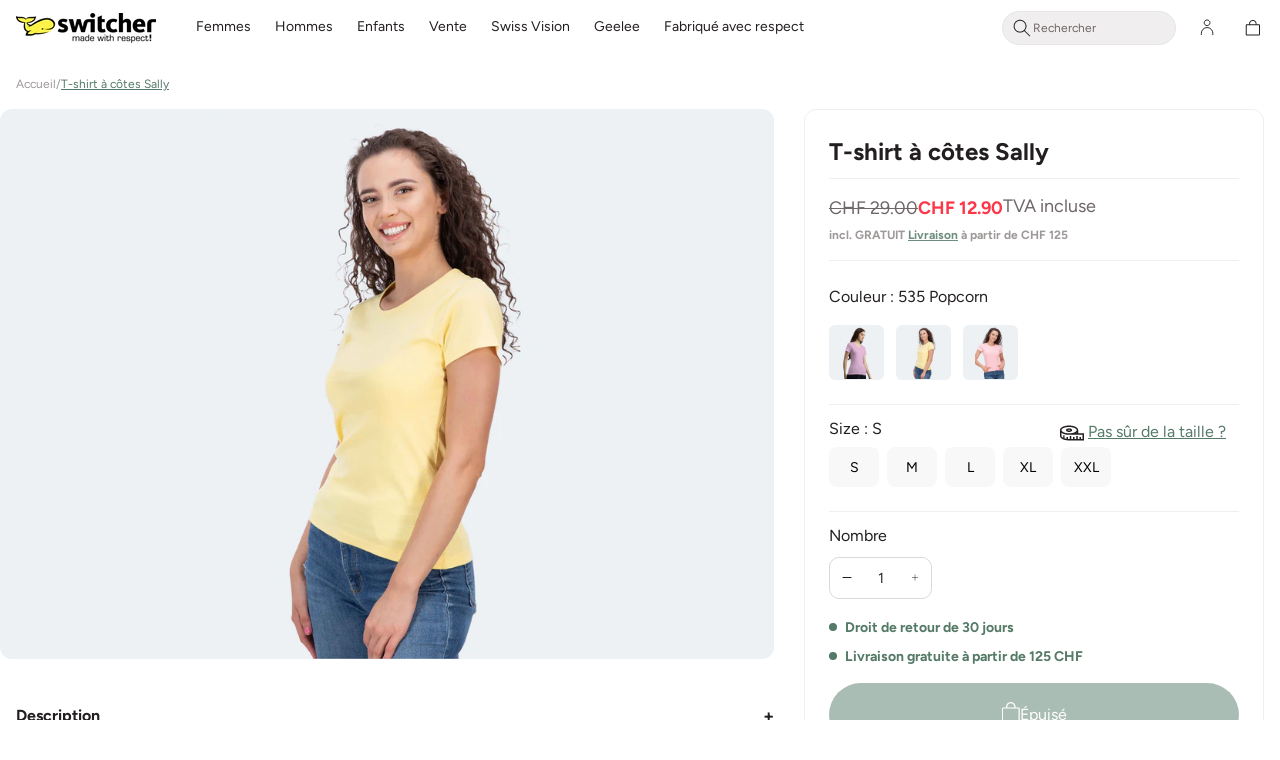

--- FILE ---
content_type: text/css
request_url: https://fr.switcher.com/cdn/shop/t/79/assets/custom.css?v=4042765999211836721766989302
body_size: 8156
content:
.hide{display:none!important}strong{font-weight:800}.rich-text__heading{line-height:1.5}.collection .product-grid .product-card-wrapper .card__inner .pro_button button:after,.collection .product-grid .product-card-wrapper .card__inner .pro_button button:before{display:none}.quick-add__submit:after,.quick-add__submit:before{display:none}.footer-block__details-content .list-menu__item--link{padding:0 0 1.6rem}.collection-list-wrapper .title-wrapper-with-link{flex-direction:column;justify-content:flex-start;align-items:flex-start;gap:0}.enable_text_on_image .collection-list__item .card__content{position:absolute;left:0;right:0;bottom:0;top:0}.enable_text_on_image .collection-list__item{position:relative}.enable_text_on_image .collection-list__item:after{position:absolute;content:"";background:#000;top:0;left:0;bottom:0;right:0;opacity:.2;z-index:1}.enable_text_on_image .collection-list__item .card__content .card__heading{color:#fff;position:absolute;z-index:2;padding:18px 15px 15px 24px;height:100%;width:100%}.enable_text_on_image .collection-list__item .card__content .card__heading .icon-wrap{display:none}.header__search .header__icon{height:3.4rem;width:100%;padding:0;max-width:232px;text-decoration:none}.header__search .header__icon .svg-wrapper{height:100%;width:232px;background:#f0eeee;padding:4px 8px 4px 18px;border-radius:30px;justify-content:flex-start;gap:8px;font-size:12px;color:#6f6667;border:solid 1px #E6E6E6}.enable_arrow_same_figma .slider-button--prev{position:absolute;left:30px;top:37.5%;transform:translateY(-60%);border-radius:40px;box-shadow:0 2px 4px #0003;background:#fff}.enable_arrow_same_figma .slider-button--next{position:absolute;right:30px;top:37.5%;transform:translateY(-60%);border-radius:40px;box-shadow:0 2px 4px #0003;background:#fff}.section-featured-collection-with-tabbings .slider-button--next,.section-featured-collection-with-tabbings .slider-button--prev{top:36%}.enable_arrow_same_figma .slider-counter.caption{display:none}.enable_arrow_same_figma .slider-button[disabled]{opacity:0;z-index:-1}.price--on-sale .price__sale{color:#557a68}.card-wrapper .product-form__buttons{display:none}.card-wrapper:hover .product-form__buttons,.card-wrapper:hover .pro_button.quick-add{display:block;position:absolute;bottom:6px;left:50%;transform:translate(-50%);z-index:9;width:93.5%}.card-wrapper .product-form__buttons .button{border-radius:6px;padding-right:10px;padding-left:10px}.card-wrapper .product-form__buttons .button:not([disabled]):hover:after{--border-offset: none;box-shadow:none}.image-with-text__learn_more a{color:rgba(var(--color-foreground))}.custom_image_with_text .image-with-text__text{font-size:18px;line-height:1.6;letter-spacing:0px;vertical-align:middle;padding-right:70px}.custom_image_with_text .image-with-text__content>*+*{margin-top:2.4rem}.custom_image_with_text .image-with-text__text.subtitle--h4{font-size:24px;line-height:1;margin-bottom:45px;color:rgb(var(--color-foreground))}.only_mobile{display:none}.caption_image img{max-width:220px;height:auto}.banner__text.rte.subtitle p{margin:0;line-height:1.56}.banner__text.rte.subtitle{max-width:400px;margin:0 auto}.social__main .social_icon_heading{display:none}.custom_image_with_text .image-with-text__text-item .button--primary{margin-top:4.8rem!important;padding:0 4.5rem}.custom_multicolumn .page-width{padding-left:16px;padding-right:16px}.custom_multicolumn .multicolumn-list .multicolumn-card__info{padding:0}.color__swatch ul,.product-grid-sizes ul{padding:0;line-height:normal}.grid__item .product-form__input--pill .cs_featured_collection_color_swatch{padding:0;width:22px;height:22px;border:1px solid #F0EEEE;cursor:pointer}.grid__item .product-form__input--pill input[type=radio]:checked+label{border:1px solid #000}.color__swatch .color-swatch{display:inline-block;width:22px;height:22px;margin:3px 3px 2px;border:1px solid #ddd;cursor:pointer;border-radius:100%}.color__swatch .color-swatch:nth-child(2){background:#000}.color__swatch .color-swatch:nth-child(3){background:#753434}.color__swatch .color-swatch:nth-child(4){background:#9b9b28}.color__swatch .color-swatch:nth-child(5){background:green}.color__swatch{opacity:0;transition:opacity .4s cubic-bezier(.25,.46,.45,.94);margin-top:8px}.card-wrapper:hover .color__swatch{opacity:1;transition:transform var(--duration-long) ease}.mobile__search details-modal.header__search{display:none;width:100%;padding:8px}.feaured-collection-with-tabbings .featured_collection_tabs{display:flex;gap:40px;align-items:center;margin-bottom:32px}.feaured-collection-with-tabbings .featured_collection_tabs .cs_featured_collection_tab_heaidng.is--selected{border-bottom:4.2px solid #000000}.feaured-collection-with-tabbings .cs_featured_collection_tab_content{display:none}.feaured-collection-with-tabbings .cs_featured_collection_tab_content.is--selected{display:block}.feaured-collection-with-tabbings .featured_collection_tabs .cs_featured_collection_tab_heaidng{cursor:pointer;font-weight:350;font-size:20px;line-height:30px;letter-spacing:0px;vertical-align:middle;border-bottom:4.2px solid transparent}.feaured-collection-with-tabbings .cs_featured_collection_tabs_products_tags{display:flex;overflow:hidden;max-width:100%}.feaured-collection-with-tabbings .cs_featured_collection_tabs_products_tags.flickity-enabled{display:block}.feaured-collection-with-tabbings .cs_featured_collection_tabs_products_tags .cs_featured_tab_product_tag.is--active{background-color:#557a68;color:#fff}.feaured-collection-with-tabbings .cs_featured_collection_tabs_products_tags .cs_featured_tab_product_tag{cursor:pointer;padding:8px 20px;background-color:#e6e6e6;border-radius:12px;font-size:14px;text-align:center;line-height:1.5;width:auto;margin:0 12px}.feaured-collection-with-tabbings .cs_featured_collection_tabs_products_tags .cs_featured_tab_product_tag:first-child{margin-left:0}.feaured-collection-with-tabbings .cs_featured_collection_tabs_products_tags{scrollbar-width:none;-ms-overflow-style:none}.feaured-collection-with-tabbings .cs_featured_collection_tabs_products_tags::-webkit-scrollbar{display:none}.feaured-collection-with-tabbings{padding-top:32px}.related_product_wrp .slider-buttons .slider-button{top:50%;transform:translateY(-50%)}.related_product_wrp .slider-buttons .slider-button[disabled=true]{display:none}.mobile-facets__open-wrapper{display:inline-block;background:#557a68;padding:13.5px 62.5px;border-radius:50px}.js body .mobile-facets__submenu{transform:translate(0);visibility:visible}.product-grid-container{margin-top:48px}p.rating-count.caption{font-size:16px;font-weight:500}.collection .product-grid .product-card-wrapper .card__inner .pro_button button{border-radius:6px}.product-grid-container .grid{column-gap:var(--collections-grid-desktop-horizontal-spacing);row-gap:var(--collections-grid-desktop-vertical-spacing);margin-bottom:0}.color__swatch .product-form__input{margin:0}.policies .copyright__content{text-decoration:none}.custom_image_with_text .image_overlay_text_main{position:absolute;bottom:0;z-index:1;padding:24px;margin:24px;background:#496859f2;color:#fff;border-radius:12px!important}.custom_image_with_text .image_overlay_text_main p{margin:0;font-size:18px;line-height:28px;font-weight:800;color:#fff}.custom_image_with_text .image_overlay_text2{margin-top:10px;font-weight:800;font-size:18px;line-height:28px;letter-spacing:0px;color:#fff}.custom_image_with_text .image_overlay_position.h5{font-weight:350;font-size:16px;line-height:24px;letter-spacing:0px;vertical-align:middle;color:#ffffffb3}@media screen and (min-width: 990px){.search_product_group .predictive-search__results-list .card-wrapper .card .ratio:before{padding-bottom:127%!important}}@media screen and (max-width: 1280px){.custom_image_with_text .image-with-text__text{padding-right:0}}@media screen and (max-width: 989px){.collection .slider--tablet.grid--peek.grid--1-col-tablet-down .grid__item,.slider--mobile.grid--peek.grid--1-col-tablet-down .grid__item{width:calc(50% - var(--grid-mobile-horizontal-spacing) - 13rem)}}@media screen and (max-width: 749px){.header__search{display:none}.banner:not(.banner--mobile-bottom):not(.email-signup-banner) .banner__box{display:flex;flex-direction:column;align-items:center;justify-content:center}.custom_image_with_text .image-with-text__text.subtitle--h4{margin-bottom:0}.custom_image_with_text .image-with-text__content{padding:4.8rem calc(1.6rem / var(--font-body-scale)) 5rem}.only_mobile.mobile__heading{width:100%;background:#e1eae6;padding:24px 16px;display:block}.custom_image_with_text p.only_desktop.image-with-text__text.subtitle--h4{display:none}.social__main .social_icon_heading{display:block;font-weight:400;font-size:18px;line-height:22px;vertical-align:middle;text-transform:uppercase;color:#6f6667;margin-bottom:20px}.footer-block__details-content{margin-bottom:3.2rem}.footer-block__details-content li:last-child .list-menu__item{padding-bottom:0}.enble_content_black .banner__box .banner__heading,.enble_content_black .banner__box .banner__text.rte.subtitle{color:#231f20}.mobile__search details-modal.header__search{display:block;width:100%;padding:8px}.mobile__search details-modal .header__icon{max-width:100%;margin:0}.header__search .header__icon .svg-wrapper,.custom_image_with_text .button{width:100%}.card-wrapper .product-form__buttons .button{font-size:12px}.product-grid-container{margin-top:32px}.collection .slider--tablet.grid--peek.grid--1-col-tablet-down .grid__item,.slider--mobile.grid--peek.grid--1-col-tablet-down .grid__item{width:calc(100% - var(--grid-mobile-horizontal-spacing) - 13rem)}.feaured-collection-with-tabbings .cs_featured_collection_tabs_products_tags .cs_featured_tab_product_tag{margin:0 0 0 16px}.collection--full-width .featured_collection_tabs_products_tags{max-width:100%;display:flex;width:100%}.collection--full-width .featured_collection_tabs_products_tags.flickity-enabled{display:block;width:100%}.footer__content-bottom-wrapper--center{padding-bottom:40px}.custom_image_with_text .image_overlay_text_main p,.custom_image_with_text .image_overlay_text2,.custom_image_with_text .image_overlay_position.h5{font-size:14px;line-height:24px}.custom_image_with_text .image_overlay_text_main{padding:12px;margin:12px}.only_desktop{display:none}.caption_image img{max-width:160px}}.product .main_product_title{font-weight:800;line-height:1.5}.product .price__regular .price-item--regular{margin-right:0;color:#6f6667;font-weight:800}.faq-item{padding:19px 0}.Enable_border_bottom.faq-item{border-bottom:1px solid #F0EEEE}.faq-question{display:flex;justify-content:space-between;align-items:center;cursor:pointer;font-weight:800}.faq-answer{display:none;padding-top:1rem}.faq-content.show_only_mobile{display:none}@media screen and (max-width: 749px){.faq-content.show_only_desktop{display:none}.faq-content.show_only_mobile{display:block}}.grid__item .product-form__input--pill .cs_featured_collection_color_swatch{position:relative;margin-bottom:0}.js-update-color-swatch-variant .cs-tooltip{position:absolute;top:-32px;left:50%;background:#000;white-space:nowrap;padding:4px 6px;box-shadow:2px 1px 16px #ccc;border-radius:3px;transform:translate(-50%);visibility:hidden;opacity:0;transition:all .2s ease-in-out;color:#fff}.js-update-color-swatch-variant .cs_featured_collection_color_swatch:hover .cs-tooltip{visibility:visible;opacity:1}.custom_multicolumn .multicolumn .title-wrapper-with-link{text-align:center;justify-content:center;margin:0 auto 50px;flex-direction:column;gap:8px;max-width:625px}.custom_multicolumn .multicolumn_subheading{font-weight:800;line-height:1.6}.custom_multicolumn .multicolumn_description{color:#6f6667}.custom_multicolumn .multicolumn-card__image-wrapper--third-width{width:50%;aspect-ratio:1}.custom_multicolumn .multicolumn-card__info .inline-richtext{font-weight:800}.custom_multicolumn .enable_image_radius .media{border-radius:12px}.custom_multicolumn .background-none .multicolumn-card__image-wrapper{margin-left:0;margin-right:0}.custom_image_with_text .image-with-text__content{padding:6.4rem 4rem}.custom_image_with_text .image-with-text__icon_text{display:flex;gap:20px;flex-wrap:wrap}.custom_image_with_text .image-with-text__icon_text .image_with_text_icon{display:flex;gap:5px}.custom_image_with_text .icon_with_text_main .icon_with_text_text p{margin:0}.custom_image_with_text .icon_with_text_main .icon_with_text_text{font-size:14px;color:#6f6667}.custom_image_with_text .icon_with_text_main .icon_with_text_text.text2{font-size:16px;line-height:24px;color:#557a68}.custom_image_with_text .image-with-text .image-with-text__media-item iframe{width:100%;height:99.9%;border:none}.client_review{display:flex;gap:5px;align-items:center}.client_review .client__image{display:flex}.client_text p{margin:0;font-size:12px;line-height:18px;letter-spacing:0px}.client_review .client__image img{border-radius:50px;width:26px;height:26px}.client_review .client__image img:last-child{margin-left:-10px}.variant-swatch-image img{height:97px;width:100%;object-fit:cover}.product__info-wrapper .product-form__submit span.cta__dot,.product__info-wrapper .product-form__submit span[data-button-price]{display:none}.product__info-wrapper .product-form__input .variant-swatch-image.option-size{display:inline-flex;align-items:center;justify-content:center;background:#f8f8f8;height:53px;width:62px}.product__info-wrapper .product-form__input .variant-swatch-image.option-size:has(input[type=radio]:checked){background-color:transparent;color:#000;border:1px solid #231F20}.product__info-wrapper fieldset.js.product-form__input.product-form__input--pill{border-bottom:1px solid #F0EEEE;padding-bottom:16px}.product__info-wrapper fieldset.product-form__input--pill.product-form__input--color{overflow:hidden}.card-wrapper .product-form__buttons .button .add_to_cart_icon{width:19px;height:20px}.card-wrapper .product-form__buttons .button .add_to_cart_icon svg{width:100%;height:100%}.card-wrapper .product-form__buttons .button{gap:8px;margin:0}product-recommendations .product-grid{display:flex;margin:0 -8px;gap:0}product-recommendations .product-grid.flickity-enabled{display:block}product-recommendations .product-grid .grid__item{padding:0 8px;width:25%;max-width:25%}.best_seller_text strong{text-transform:uppercase}.best_seller_text{font-size:10px;line-height:1.5}@media screen and (max-width: 1080px){.custom_image_with_text .image-with-text__content{padding:6rem 2.4rem 7rem}product-recommendations .product-grid .grid__item{padding:0 8px;width:33.33%;max-width:33.33%}}@media screen and (max-width: 749px){.custom_image_with_text .image-with-text__content{padding:4.8rem 1.6rem}.custom_multicolumn .multicolumn .title-wrapper-with-link{margin:0 auto 30px}.card-wrapper .product-form__buttons .button{font-size:14px;padding:10px;min-height:auto;margin-bottom:0}.custom_multicolumn .multicolumn .title{margin:0;width:100%}.feaured-collection-with-tabbings{padding-top:24px}.feaured-collection-with-tabbings .featured_collection_tabs{margin-bottom:24px}.cs-feaured-collection-with-tabbings .collection .slider.slider--tablet{margin-bottom:0}.custom_image_with_text .image-with-text__text-item .image-with-text__text{margin-top:2.4rem}.custom_image_with_text .image-with-text__text-item .button--primary{margin-top:3.2rem!important;padding:0 1.6rem}.section-featured-collection-with-tabbings .slider-button--next,.section-featured-collection-with-tabbings .slider-button--prev{top:33.3%!important}.enable_arrow_same_figma .slider-button--next,.enable_arrow_same_figma .slider-button--prev{top:34.5%}.header__icon{margin-left:8px}.color__swatch{opacity:1}.card-wrapper:hover .product-form__buttons{display:block;position:absolute;bottom:12px;left:50%;transform:translate(-50%);z-index:9;width:90%}.card-wrapper .product-form__buttons{display:flex;position:absolute;bottom:16px;left:50%;transform:translate(-50%);z-index:9;width:90%}product-recommendations .product-grid .grid__item{padding:0 8px;width:50%;max-width:50%}}@media screen and (max-width: 479px){.js-update-color-swatch-variant .cs-tooltip{left:0%;transform:translate(0)}}@media screen and (max-width: 375px){.feature_coll .grid--2-col-tablet-down .product-form__submit .button_txt{font-size:12px}.feature_coll .grid--2-col-tablet-down .card-wrapper .product-form__buttons .button .add_to_cart_icon{width:15px;height:15px}}@media screen and (min-width: 750px){.header_search_custom .search-modal__content{padding:0;position:initial}.header_search_custom .search-modal__form{position:initial}}@media screen and (min-width: 990px){.header_search_custom .search-modal__form{max-width:100%}}.template-search__header.page-width{max-width:100%}.header__search .predictive-search__heading{color:#231f20;border-bottom:.1rem solid #F0EEEE;font-size:16px;line-height:1.5;font-weight:600}.search_product_group .predictive-search__results-list{display:grid;grid-template-columns:repeat(4,1fr);gap:16px;margin:20px 0 0;background:#fff}.search_product_group .predictive-search__heading{margin:0;padding:1.5rem 10px .75rem}.header_search_custom .field:before,.header_search_custom .field:after{content:none}.header_search_custom .field{background:#f0eeee;border-radius:30px;border:1px solid #E6E6E6;overflow:hidden;align-items:center;padding:4.5px 8px;height:34px;width:100%;gap:8px}.header_search_custom .field .search__input{background:transparent;padding:0;width:100%;height:100%;font-size:12px;line-height:1.5;letter-spacing:0px;color:#6f6667}.header_search_custom .field .search__input::placeholder{font-size:12px;line-height:1.5;letter-spacing:0px;opacity:1;color:#6f6667}.header_search_custom .search__button{position:initial;width:25px;height:25px}.header_search_custom .reset__button{position:initial;height:15px;width:15px}.header_search_custom .is-active .reset__button.hidden{display:block!important}.header_search_custom .reset__button .svg-wrapper{width:100%;height:100%}.header_search_custom .reset__button .icon.icon-close{height:100%;width:100%}.cs_header_predictive_search_wrapper.is-active{display:block}.pro_button.quick-add{display:none;margin:0}.cs-container-border .predictive-search-wrap{border:solid 1px;border-color:rgba(var(--color-foreground),var(--popup-border-opacity))}.predictive-search-wrap{border-width:var(--popup-border-width);border-style:solid;border-color:rgba(var(--color-foreground),var(--popup-border-opacity));background-color:rgb(var(--color-background));z-index:3;border-bottom-right-radius:var(--popup-corner-radius);border-bottom-left-radius:var(--popup-corner-radius);box-shadow:var(--popup-shadow-horizontal-offset) var(--popup-shadow-vertical-offset) var(--popup-shadow-blur-radius) rgba(var(--color-shadow),var(--popup-shadow-opacity));overflow-y:auto;-webkit-overflow-scrolling:touch;display:flex;justify-content:space-between;width:100%;height:100%;border-bottom:none;box-shadow:none;border-left:none;border-right:none}.cs_header_predictive_search_wrapper.is-active{display:flex;justify-content:space-between;width:100%;position:absolute;left:0;right:0;top:50px;bottom:0;background:#fff;height:100vh;overflow:hidden;gap:16px;padding:3px 20px 80px}predictive-search.search-modal__form[open] .cs_header_predictive_search_wrapper.is-active{display:flex;justify-content:space-between;width:100%;position:absolute;left:0;right:0;top:50px;bottom:0;background:#fff;height:100vh;overflow:hidden;gap:16px;padding:3px 20px 80px}.cs_header_predictive_search_wrapper .cs_custom_search_bar_category{width:100%;max-width:264px}.cs_header_predictive_search_wrapper .cs_custom_search_bar_category .recommended_nav_menu{display:flex;padding:1rem 2rem;text-align:left;text-decoration:none;width:100%;color:rgb(var(--color-foreground));font-size:14px;line-height:1.326}.cs_header_predictive_search_wrapper .cs_custom_search_bar_category .recommended_nav_menu:hover{color:rgb(var(--color-foreground));background-color:rgba(var(--color-foreground),.04);text-decoration:underline}.cs_header_predictive_search_wrapper .cs_products_wrapper{width:100%}.cs_header_predictive_search_wrapper .cs_custom_recommended_products .cs_custom_recommended_products_lists{display:grid;grid-template-columns:repeat(4,1fr);gap:16px;margin:20px 0 0;list-style:none;padding:0 0 30px}.cs_header_predictive_search_wrapper,predictive-search .is-hidden,.cs_header_predictive_search_wrapper .cs_custom_recommended_products.is-hidden{display:none}.cs_header_predictive_search_wrapper .cs_custom_recommended_products .cs_custom_recommended_products_lists .predictive-search__list-item .ratio{--ratio-percent: 127.2% !important}.cs_header_predictive_search_wrapper .cs_custom_recommended_products .cs_custom_recommended_products_lists .predictive-search__list-item .ratio:before{padding-bottom:127.2%!important}predictive-search .reset__button span{pointer-events:none}.full_width_section .collection.full_width_section,.full_width_section .facets-wrapper.full_width_section{padding:0}.cs_custom_search_bar_category_title{color:#231f20;border-bottom:.1rem solid #F0EEEE;font-size:16px;line-height:1.5;font-weight:600;margin:0 2rem;padding:1.5rem 0 .75rem;text-transform:uppercase}.cs_custom_recommended_products_title{color:#231f20;border-bottom:.1rem solid #F0EEEE;font-size:16px;line-height:1.5;font-weight:600;margin:0;padding:1.5rem 0 .75rem;text-transform:uppercase}.cs-quick-add-content{display:none}.cs-quick-add-content.is-active{display:block}body .quick-add-modal{background:#00000080}body .quick-add-modal__content{width:528px;height:auto;border-radius:12px;top:unset;bottom:24px;left:unset;right:24px;margin-top:0;max-width:100%;transform:unset}.quick-add-modal .quick-add-modal__content .quick-add-modal__toggle{position:absolute}.cs-quick-add-content .quick-buy-drawer__variant{display:flex;flex-wrap:wrap;align-items:center;gap:16px;padding:20px 12px;border-bottom:1px solid #F0EEEE}.cs-quick-add-content .quick-buy-drawer__variant variant-media{flex:0 0 64px;aspect-ratio:1;border:1px solid #CECDCD;border-radius:6px;background:#f8f8f8;display:flex;align-items:center;justify-content:center}.cs-quick-add-content .quick-buy-drawer__variant variant-media img{width:100%;height:100%;object-fit:contain;mix-blend-mode:multiply}.quick-add__submit{gap:8px}body:has(.cs_header_predictive_search_wrapper.is-active){overflow:hidden}.collection .product-grid .grid__item{position:relative}@media screen and (max-width: 1199px){.cs_header_predictive_search_wrapper .cs_custom_recommended_products .cs_custom_recommended_products_lists{grid-template-columns:repeat(4,1fr)}}@media screen and (max-width: 1023px){.cs_header_predictive_search_wrapper .cs_custom_recommended_products .cs_custom_recommended_products_lists{grid-template-columns:repeat(2,1fr)}}@media screen and (max-width: 749px){.mobile__search details-modal.header__search{padding:8px 16px}.search-modal__content{padding-left:0}body .quick-add-modal__content{left:0;right:0;bottom:16px}.cs_header_predictive_search_wrapper .cs_custom_search_bar_category{width:100%;max-width:100%}.cs_custom_recommended_products_title{margin:0 16px}.cs_header_predictive_search_wrapper .cs_custom_search_bar_category .recommended_nav_menu{padding:.5rem 1.6rem}.search_product_group .predictive-search__results-list{gap:10px}.cs_header_predictive_search_wrapper .cs_custom_recommended_products .cs_custom_recommended_products_lists{grid-template-columns:repeat(2,1fr);padding:0 16px 30px}.cs_custom_search_bar_category_title{margin:0 16px}.pro_button.quick-add{display:block}}.product .product__media-wrapper .slider-mobile-gutter .product_media_lists_show_more_buttons_container{display:flex;width:100%;background-color:#f0eeee;padding:18px 0;margin-top:16px;justify-content:center;border-radius:12px}.product .product__media-wrapper .slider-mobile-gutter .product_media_lists_show_more_buttons_container .span_with_icon_wrapper{width:fit-content;cursor:pointer}.product .product__media-wrapper .slider-mobile-gutter .product_media_lists_show_more_buttons_container .span_with_icon_wrapper span,.product .product__media-wrapper .slider-mobile-gutter .product_media_lists_show_more_buttons_container .span_with_icon_wrapper svg{pointer-events:none}.product .product__media-wrapper .slider-mobile-gutter .product_media_lists_show_more_buttons_container .span_with_icon_wrapper.is--active svg{transform:rotate(180deg)}@media screen and (max-width: 500px){.cs-quick-add-content .quick-buy-drawer__variant .v-stack{display:inline-block;width:100%}}form.needsclick.klaviyo-form{padding:0!important;max-width:888px;justify-content:center;margin:100px auto}.needsclick{padding:0!important}.klaviyo-form.klaviyo-form.klaviyo-form h2 span{color:#231f20!important;font-weight:800!important;letter-spacing:0!important;line-height:1.5;padding-bottom:8px!important;display:inline-block;font-family:var(--font-heading-family)!important}private-reset-css-Xuajs1 p{font-size:18px!important;line-height:1.5;color:#231f20!important;font-family:var(--font-heading-family)!important}.klaviyo-form.klaviyo-form.klaviyo-form .kl-private-reset-css-Xuajs1 .kl-private-reset-css-Xuajs1 fieldset label{padding-bottom:8px!important;margin-bottom:0!important}.klaviyo-form.klaviyo-form.klaviyo-form .kl-private-reset-css-Xuajs1 .kl-private-reset-css-Xuajs1 fieldset label svg{width:19px!important;min-width:19px!important;height:19px!important;margin-right:10px!important}.klaviyo-form.klaviyo-form.klaviyo-form .kl-private-reset-css-Xuajs1 .kl-private-reset-css-Xuajs1 fieldset{padding:0 0 10px!important}.klaviyo-form.klaviyo-form.klaviyo-form .kl-private-reset-css-Xuajs1 .kl-private-reset-css-Xuajs1 fieldset label .needsclick.kl-private-reset-css-Xuajs1{font-weight:800!important;line-height:1.5;color:#231f20!important;font-family:var(--font-heading-family)!important;margin:0!important}form.needsclick.klaviyo-form .needsclick.kl-private-reset-css-Xuajs1 input{height:56px!important;margin-bottom:16px!important;padding:0 18px!important;font-weight:500!important;color:#877f7f!important;line-height:1.5;border-radius:12px!important}form.needsclick.klaviyo-form .needsclick.kl-private-reset-css-Xuajs1 input:focus-visible{outline-width:0!important;outline-style:auto;outline-color:transparent!important;outline-offset:0}form.needsclick.klaviyo-form .needsclick.kl-private-reset-css-Xuajs1 input::placeholder{font-weight:500!important;color:#877f7f!important;line-height:1.5}form.needsclick.klaviyo-form .needsclick.kl-private-reset-css-Xuajs1 button.needsclick{margin-top:18px;background:#557a68!important;border-radius:50px!important;font-size:12px!important;font-weight:400!important;line-height:1.8!important;color:#fff!important;font-family:var(--font-heading-family)!important;height:48px!important;padding:0 46px!important;min-width:237px!important}form.needsclick.klaviyo-form .needsclick.kl-private-reset-css-Xuajs1 .kl-private-reset-css-Xuajs1.go3176171171 p span{color:#231f20e5!important;font-size:10px;font-family:var(--font-heading-family)!important;line-height:1.5;padding-bottom:8px;display:inline-block}form.needsclick.klaviyo-form .needsclick.kl-private-reset-css-Xuajs1 .needsclick.go4213795584.kl-private-reset-css-Xuajs1{height:56px!important;margin-bottom:0!important;margin-top:8px;border-radius:12px!important}form.needsclick.klaviyo-form .needsclick.kl-private-reset-css-Xuajs1 .needsclick.go4213795584.kl-private-reset-css-Xuajs1 button.needsclick.kl-private-reset-css-Xuajs1{background:transparent!important;padding:10px 10px 5px 0!important;margin:0!important;height:auto!important;min-width:fit-content!important}form.needsclick.klaviyo-form .needsclick.kl-private-reset-css-Xuajs1 #rich-text-01JW8KE7QWMTZN4ZY6E4B67ND7{margin-top:16px}.klaviyo-form.klaviyo-form.klaviyo-form .kl-private-reset-css-Xuajs1 .kl-private-reset-css-Xuajs1 fieldset legend{margin:0!important;font-family:var(--font-heading-family)!important;display:inline-block!important;line-height:1.5}form.needsclick.klaviyo-form .needsclick.kl-private-reset-css-Xuajs1 .needsclick.kl-private-reset-css-Xuajs1:nth-child(2){margin-bottom:10px}.klaviyo-form.klaviyo-form.klaviyo-form .kl-private-reset-css-Xuajs1 .kl-private-reset-css-Xuajs1 fieldset label:last-child{padding-bottom:0!important}form.needsclick.klaviyo-form .needsclick.kl-private-reset-css-Xuajs1 .needsclick.go4213795584.kl-private-reset-css-Xuajs1:focus-within{outline-width:0!important;outline-style:auto;outline-color:transparent!important;outline-offset:0}form.needsclick.klaviyo-form .needsclick.kl-private-reset-css-Xuajs1 .needsclick.kl-private-reset-css-Xuajs1:nth-child(2) #downshift-0-menu{padding:8px 16px!important;border-radius:12px!important}form.needsclick.klaviyo-form .needsclick.kl-private-reset-css-Xuajs1 .needsclick.kl-private-reset-css-Xuajs1:nth-child(2) #downshift-0-menu .needsclick.kl-private-reset-css-Xuajs1{padding-bottom:10px!important;margin:0!important}form.needsclick.klaviyo-form .needsclick.kl-private-reset-css-Xuajs1 .needsclick.kl-private-reset-css-Xuajs1:nth-child(2) .kl-private-reset-css-Xuajs1.go3176171171 p{font-size:18px!important;line-height:1.6;font-family:var(--font-heading-family)!important}form.needsclick.klaviyo-form .needsclick.kl-private-reset-css-Xuajs1 .kl-private-reset-css-Xuajs1.go3176171171 p:first-child span{font-size:12px}@media screen and (max-width: 749px){form.needsclick.klaviyo-form{margin:48px auto}.klaviyo-form.klaviyo-form.klaviyo-form h2 span{font-size:24px!important}form.needsclick.klaviyo-form .needsclick.kl-private-reset-css-Xuajs1 .needsclick.kl-private-reset-css-Xuajs1:nth-child(2){margin-bottom:16px}form.needsclick.klaviyo-form .needsclick.kl-private-reset-css-Xuajs1 #rich-text-01JW8KE7QWMTZN4ZY6E4B67ND7 p:nth-child(2) span{font-size:10px;padding-bottom:0}form.needsclick.klaviyo-form .needsclick.kl-private-reset-css-Xuajs1 button.needsclick{margin-top:16px}.klaviyo-form.klaviyo-form.klaviyo-form .kl-private-reset-css-Xuajs1 .kl-private-reset-css-Xuajs1 fieldset label .needsclick.kl-private-reset-css-Xuajs1{font-size:14px!important}}#weglot-switcher-2{display:block!important}#weglot-switcher-1{display:none!important}#weglot-switcher-2 .wg-flags a img.wg-flag{height:24px;width:24px;object-fit:cover;margin-right:8px;border-radius:50%}@media screen and (max-width: 749px){#weglot-switcher-2{display:none!important}#weglot-switcher-1{display:block!important;margin-left:0!important;margin-top:10px}predictive-search.search-modal__form[open] .cs_header_predictive_search_wrapper.is-active{padding:0;margin:0}}.cs_free_shipping_threshold_cart_drawer{padding:0 12px}.on-sale-badge{display:none}.product__info-wrapper .price-per-item__container quantity-input.quantity:before,.product__info-wrapper .price-per-item__container quantity-input.quantity:after{display:none}quantity-input.quantity{max-width:103px;min-width:75px;position:relative;display:flex;align-items:center}quantity-input.quantity button.quantity__button[name=minus]{cursor:pointer;position:absolute;display:flex;justify-content:center;align-items:center;padding:0 12px;top:0;bottom:0;border:0 none;background:none;text-align:center;overflow:hidden;-webkit-user-select:none;-moz-user-select:none;user-select:none;transition:all .2s ease-out;left:0;width:33px}quantity-input.quantity button.quantity__button[name=plus]{cursor:pointer;position:absolute;display:flex;justify-content:center;align-items:center;padding:0 12px;top:0;bottom:0;border:0 none;background:none;text-align:center;overflow:hidden;-webkit-user-select:none;-moz-user-select:none;user-select:none;transition:all .2s ease-out;right:0;width:33px}quantity-input.quantity input{border:1px solid #231f2033;padding:11px 30px;border-radius:10px;color:#000;font-size:14.5px;font-weight:500}.quantity_main_cover:has(.quantity_inr_cover .form-control:nth-child(2) input:checked+label) li.ProductForm__ProgressBarItem:nth-child(2) span.ProductForm__ProgressBarItemText-active{font-weight:600;color:#231f20}.quantity_main_cover:has(.quantity_inr_cover .form-control:nth-child(3) input:checked+label) li.ProductForm__ProgressBarItem:nth-child(3) span.ProductForm__ProgressBarItemText-active{font-weight:600;color:#231f20}.quantity_inr_cover .form-control input:checked+label .right-paar-option{color:#000}.quantity_inr_cover .form-control input:checked+label:before{background-image:url(https://switcher.com/cdn/shop/t/61/assets/check-icon1.svg)!important;background-repeat:no-repeat;background-position:center;border-radius:30px;right:10px!important}.quantity_inr_cover .form-control label .right-paar-option span:first-child{font-weight:600;color:#8b8b8b}.quantity_inr_cover .form-control input:checked+label .right-paar-option span:first-child{color:#000}@media (min-width:1200px){.section-collection-list .card__inner .custom_collection_image{position:relative;overflow:hidden;padding-bottom:64.9%}.section-collection-list .card__inner{height:100%!important}}.category-grid .products-type figure{margin:0;position:relative;overflow:hidden;padding-bottom:90.3%}.category-grid .products-type figure img{position:absolute;top:0;left:0;width:100%;height:100%;object-fit:cover}.category-grid .products-type{display:block!important;max-height:unset!important}.product-popup-modal__content{padding-right:1.5rem;margin-top:0!important;width:100%!important;padding:0 3rem;max-width:95vw;max-height:90vh;overflow-y:auto;overflow-x:auto;top:50%!important;transform:translate(-50%,-50%)!important;height:auto!important;padding:30px!important}.product-popup-modal[open]{animation:mmslideIn .3s cubic-bezier(0,0,.2,1)}.product-popup-modal{animation:mmfadeOut .3s cubic-bezier(0,0,.2,1)}.product-popup-modal__content-info{padding-right:0!important}button#ModalClose-variant_picker{position:absolute!important;top:20px;right:20px}@media (max-width:767px){.product-popup-modal__toggle{position:absolute!important;top:10px!important;right:10px;width:30px!important;height:30px;padding:7px!important}}.cart-template table.cart-items td.cart-item__quantity quantity-input{border:none}label.variant-swatch-image .input_color_slider_wrap:has(input.disabled):before{content:"";position:absolute;top:-8px;width:2px;height:147%;background:#000;transform:rotate(53deg);left:23px}.input_color_slider_wrap{position:relative}label.variant-swatch-image:has(input.disabled){pointer-events:none}.input_color_slider_wrap{position:relative;width:100%;height:100%;display:flex;align-items:center;justify-content:center}@keyframes mmslideIn{0%{transform:translateY(15%)}to{transform:translateY(0)}}@keyframes mmfadeOut{0%{opacity:1}to{opacity:0}}@media (max-width:767px){#bon-loyalty-btn{display:none!important}}.customb2b__popup-wrapper{position:fixed;background:#fff;z-index:979;top:80%;left:0;width:90%;height:calc(100% - 100px);transform:translateY(-50%);margin:0 auto;right:0;border-radius:16px;opacity:0;pointer-events:none;transition:all .5s;overflow-y:auto;overflow-x:hidden}.customb2b__popupheader h3{margin:0;font-size:25px;line-height:1.3;color:#000;font-weight:600}.customb2b__popupheader{padding:20px;text-align:center;border-bottom:1px solid rgba(0,0,0,.5);position:sticky;top:0;background:#fff}.customb2b__popupheader span.closeicon{width:32px;height:32px;display:inline-block;position:absolute;top:50%;right:15px;transform:translateY(-50%);cursor:pointer}.customb2b__popupheader span.closeicon svg{width:100%;height:auto}.customb2b__popup.b2bpopup-active .customb2b__popup-wrapper{opacity:1;pointer-events:all;top:50%}body.b2bpopup-active{overflow:hidden}body.b2bpopup-active:after{content:"";position:fixed;top:0;width:100%;height:100%;background:#00000080;z-index:11}.customb2b__popuptable{margin:30px 0 0}.customb2b__popuptableitem{width:13%;padding:10px;font-size:20px;font-weight:600;display:block!important}.customb2b__popuptableheader{display:flex;background:#e2e2e2;color:#666}.customb2b-prodductnamewrapper img{width:64px;height:64px;min-width:64px;object-fit:contain}.customb2b-rowgroup__inneritem{padding:10px;width:10%;min-width:10%}.customb2b-prodductnamewrapper{display:flex;flex-wrap:wrap;align-items:center}.customb2b-rowgroup__inneritem span.product_title{display:inline-block;font-size:20px;line-height:1.2;width:calc(100% - 64px);color:#000;font-weight:600;padding-right:10px;padding-left:10px;font-family:var(--font-body-family)}.customb2b-rowgroup__item{display:flex;padding:10px 0}.customb2b-rowgroup__item:nth-child(2n){background:#f8f8f8}.customb2b-input__field{border:1px solid #000000;border-radius:5px;width:90%;overflow:hidden}.customb2b-input__field input{height:35px;border:none;border-radius:5px;padding:0 10px;width:100%;font-size:18px;outline:none;box-shadow:none;opacity:1;margin:0;overflow:hidden!important}.b2b-price span{display:inline-block;line-height:1;font-size:16px;font-weight:600;color:#000}.b2b-price{margin:4px 0 0}.b2bstock span{display:inline-block;font-size:16px;line-height:1;font-weight:500}.customb2b-footerright button{background:#557a68;border:none;color:#fff;font-size:18px;text-transform:capitalize;display:inline-block;padding:12px 40px;border-radius:50px;cursor:pointer}.customb2b-footerwrapper{display:flex;align-items:center;justify-content:space-between;flex-wrap:wrap}.customb2b-footerleft p{margin:0}.customb2b-footerleft p.itemcount,.customb2b-footerleft p.itemtotal span.total{font-size:20px;font-weight:500;color:#666;line-height:1.2}.customb2b-footerleft p.itemtotal span.amount{color:#000;font-size:16px;line-height:1.2;font-weight:600}.customb2b-footergroup{padding:20px;position:sticky;bottom:0;left:0;width:100%;background:#fff;border-radius:16px}.customb2b-rowgroup__item{display:flex;padding:10px 0;flex-wrap:nowrap;overflow:auto;width:100%;scroll-behavior:smooth;-ms-overflow-style:none}.customb2b__innertableleft{width:13%;min-width:13%}.customb2b__innertableleft .customb2b__popuptableitem{width:100%}.customb2b__innertableleft .b2bproductname{padding:10px;display:block;min-height:110px}.customb2b__innertableright{width:87%}.customb2b__inneritem.headerdata{display:flex}.customb2b__innnertabledatawrapper{display:flex;flex-wrap:nowrap;align-items:flex-start}.customb2b__innertableleft .b2bproductname:first-child{height:50px;background:#e2e2e2;min-height:50px}.customb2b__inneritem.headerdata .customb2b__popuptableitem{background:#e2e2e2;height:50px;width:13%;min-width:13%}.customb2b__innnertabledatawrapper{display:flex;flex-wrap:nowrap;align-items:flex-start;margin:40px 0 0}.drag-scroll{overflow-x:auto;cursor:grab;white-space:nowrap;-webkit-user-select:none;user-select:none;scroll-behavior:smooth;width:100%}.customb2b__inneritem.headerdata{display:flex;width:100%}.drag-scroll::-webkit-scrollbar{height:6px}.drag-scroll::-webkit-scrollbar-thumb{background-color:#ccc;border-radius:3px}.customb2b__inneritem.productinnerdata{width:100%;display:flex;align-items:flex-start}.customb2b__inneritem.productinnerdata .customb2b-rowgroup__inneritem.variantname{padding:10px;width:13%;min-width:13%}.customb2b-prodductnamewrapper span.product_title{width:calc(100% - 64px);font-size:18px;line-height:1.23;font-weight:600}.drag-scroll.active{cursor:grabbing}@media (max-width:1199px){.customb2b__innertableleft{width:20%;min-width:20%}.customb2b__inneritem.productinnerdata .customb2b-rowgroup__inneritem.variantname{padding:10px;width:20%;min-width:20%}.customb2b__inneritem.headerdata .customb2b__popuptableitem{background:#e2e2e2;height:50px;width:20%;min-width:20%}}@media (max-width:767px){.customb2b__popupheader span.closeicon{width:25px;height:25px}.customb2b__popupheader{padding:15px 10px}.customb2b__popup-wrapper{height:calc(100% - 40px)}.customb2b__innnertabledatawrapper{margin:20px 0 0}.customb2b__innertableleft{width:40%;min-width:40%}.customb2b__innertableright{width:70%}.customb2b__inneritem.headerdata .customb2b__popuptableitem{background:#e2e2e2;height:50px;width:45%;min-width:45%}.customb2b__innertableleft .b2bproductname{padding:10px;display:block;min-height:98px}.customb2b-prodductnamewrapper img{width:44px;height:44px;min-width:44px;object-fit:cover}.customb2b-prodductnamewrapper span.product_title{width:calc(100% - 44px);font-size:14px;line-height:1.23;font-weight:600;word-break:break-word;padding-left:10px}.b2bstock span{display:block;font-size:13px;line-height:1;font-weight:500;word-break:break-word}.customb2b__inneritem.productinnerdata .customb2b-rowgroup__inneritem.variantname{padding:10px;width:45%;min-width:45%}.customb2b__popupheader h3{margin:0;font-size:18px;line-height:1.3;color:#000;font-weight:600}.customb2b__inneritem.headerdata .customb2b__popuptableitem{height:45px;font-size:16px}.customb2b__innertableleft .b2bproductname:first-child{height:45px;min-height:45px}.customb2b-footerright button{padding:12px 30px;font-size:15px}.customb2b-footergroup{padding:20px 10px}.customb2b-footerleft p.itemcount,.customb2b-footerleft p.itemtotal span.total{font-size:16px}.customb2b-footerleft p.itemtotal span.amount{font-size:14px}}details.mega-menu.sale-menubg summary{background:#e5d703;display:inline-block;padding:2px 20px;font-weight:600;border-radius:50px;border:none}.header__inline-menu>ul{align-items:center}.yellowfriday__bannerimg .banner__content .banner__box .banner__buttons{margin-top:3.2rem;width:100%;max-width:350px;margin:3.2rem auto}@media (max-width:749px){.yellowfriday__bannerimg .banner__content .banner__box .banner__buttons{max-width:350px;margin:2.6rem auto}}
/*# sourceMappingURL=/cdn/shop/t/79/assets/custom.css.map?v=4042765999211836721766989302 */


--- FILE ---
content_type: text/css
request_url: https://fr.switcher.com/cdn/shop/t/79/assets/component-cart-drawer.css?v=129582458808962858981764597814
body_size: 1838
content:
.drawer{position:fixed;z-index:1000;left:0;top:0;width:100vw;height:100%;display:flex;justify-content:flex-end;background-color:rgba(var(--color-foreground),.5);transition:visibility var(--duration-default) ease}.drawer.active{visibility:visible}.drawer__inner{height:100%;width:40rem;max-width:calc(100vw - 3rem);padding:0 1.5rem;border:.1rem solid rgba(var(--color-foreground),.2);border-right:0;overflow:hidden;display:flex;flex-direction:column;transform:translate(100%);transition:transform var(--duration-default) ease}.drawer__inner-empty{height:100%;padding:0 1.5rem;overflow:hidden;display:flex;flex-direction:column}.cart-drawer__warnings{display:flex;flex-direction:column;flex:1;justify-content:center}cart-drawer.is-empty .drawer__inner{display:grid;grid-template-rows:1fr;align-items:center;padding:0}cart-drawer.is-empty .drawer__header{display:none}cart-drawer:not(.is-empty) .cart-drawer__warnings,cart-drawer:not(.is-empty) .cart-drawer__collection{display:none}.cart-drawer__warnings--has-collection .cart__login-title{margin-top:2.5rem}.drawer.active .drawer__inner{transform:translate(0)}.drawer__header{position:relative;padding:1.5rem 0;display:flex;justify-content:space-between;align-items:center}.drawer__heading{margin:0 0 1rem}.drawer__close{display:inline-block;padding:0;min-width:4.4rem;min-height:4.4rem;box-shadow:0 0 0 .2rem rgba(var(--color-button),0);position:absolute;top:10px;right:-10px;color:rgb(var(--color-foreground));background-color:transparent;border:none;cursor:pointer}.cart-drawer__warnings .drawer__close{right:5px}.drawer__close .svg-wrapper{height:2rem;width:2rem}.drawer__contents{flex-grow:1;display:flex;flex-direction:column}.drawer__footer{border-top:.1rem solid rgba(var(--color-foreground),.2);padding:1.5rem 0}cart-drawer-items.is-empty+.drawer__footer{display:none}.drawer__footer>details{margin-top:-1.5rem;border-bottom:.1rem solid rgba(var(--color-foreground),.2)}.drawer__footer>details[open]{padding-bottom:1.5rem}.drawer__footer summary{display:flex;position:relative;line-height:1;padding:1.5rem 2.8rem 1.5rem 0}.drawer__footer>details+.cart-drawer__footer{padding-top:1.5rem}cart-drawer{position:fixed;top:0;left:0;width:100vw;height:100%}.cart-drawer__overlay{position:fixed;top:0;right:0;bottom:0;left:0}.cart-drawer__overlay:empty{display:block}.cart-drawer__form{flex-grow:1;display:flex;flex-wrap:wrap}.cart-drawer__collection{margin:0 2.5rem 1.5rem}.cart-drawer .drawer__cart-items-wrapper{flex-grow:1}.cart-drawer .cart-items,.cart-drawer tbody{display:block;width:100%}.cart-drawer thead{display:inline-table;width:100%}cart-drawer-items{overflow:auto;flex:1}@media screen and (max-height: 650px){cart-drawer-items{overflow:visible}.drawer__inner{overflow:scroll}}.cart-drawer .cart-item{display:grid;grid-template:repeat(2,auto) / repeat(4,1fr);gap:1rem;margin-bottom:0}.cart-drawer .cart-item:last-child{margin-bottom:1rem}.cart-drawer .cart-item__media{grid-row:1 / 3}.cart-drawer .cart-item__image{max-width:100%}.cart-drawer .cart-items thead{margin-bottom:.5rem}.cart-drawer .cart-items thead th:first-child,.cart-drawer .cart-items thead th:last-child{width:0;padding:0}.cart-drawer .cart-items thead th:nth-child(2){width:50%;padding-left:0}.cart-drawer .cart-items thead tr{display:table-row;margin-bottom:0}.cart-drawer .cart-items th{border-bottom:.1rem solid rgba(var(--color-foreground),.08)}.cart-drawer .cart-item:last-child{margin-bottom:1.5rem}.cart-drawer .cart-item .loading__spinner{right:5px;padding-top:2.5rem}.cart-drawer .cart-items td{padding-top:1.7rem}.cart-drawer .cart-item>td+td{padding-left:1rem}.cart-drawer .cart-item__details{width:auto;grid-column:2 / 4}.cart-drawer .cart-item__totals{pointer-events:none;display:flex;align-items:flex-start;justify-content:flex-end}.cart-drawer.cart-drawer .cart-item__price-wrapper>*:only-child{margin-top:0}.cart-drawer .cart-item__price-wrapper .cart-item__discounted-prices{display:flex;flex-direction:column;gap:.6rem}.cart-drawer .unit-price{margin-top:.6rem}.cart-drawer .cart-items .cart-item__quantity{padding-top:0;grid-column:2 / 5}@media screen and (max-width: 749px){.cart-drawer .cart-item cart-remove-button{margin-left:0}}.cart-drawer__footer>*+*{margin-top:1rem}.cart-drawer .totals{justify-content:space-between}.cart-drawer .price{line-height:1}.cart-drawer .tax-note{margin:1.2rem 0 2rem auto;text-align:left}.cart-drawer .product-option dd{word-break:break-word}.cart-drawer details[open]>summary .icon-caret{transform:rotate(180deg)}.cart-drawer .cart__checkout-button{max-width:none}.drawer__footer .cart__dynamic-checkout-buttons{max-width:100%}.drawer__footer #dynamic-checkout-cart ul{flex-wrap:wrap!important;flex-direction:row!important;margin:.5rem -.5rem 0 0!important;gap:.5rem}.drawer__footer [data-shopify-buttoncontainer]{justify-content:flex-start}.drawer__footer #dynamic-checkout-cart ul>li{flex-basis:calc(50% - .5rem)!important;margin:0!important}.drawer__footer #dynamic-checkout-cart ul>li:only-child{flex-basis:100%!important;margin-right:.5rem!important}@media screen and (min-width: 750px){.drawer__footer #dynamic-checkout-cart ul>li{flex-basis:calc(100% / 3 - .5rem)!important;margin:0!important}.drawer__footer #dynamic-checkout-cart ul>li:first-child:nth-last-child(2),.drawer__footer #dynamic-checkout-cart ul>li:first-child:nth-last-child(2)~li,.drawer__footer #dynamic-checkout-cart ul>li:first-child:nth-last-child(4),.drawer__footer #dynamic-checkout-cart ul>li:first-child:nth-last-child(4)~li{flex-basis:calc(50% - .5rem)!important}}cart-drawer-items::-webkit-scrollbar{width:3px}cart-drawer-items::-webkit-scrollbar-thumb{background-color:rgba(var(--color-foreground),.7);border-radius:100px}cart-drawer-items::-webkit-scrollbar-track-piece{margin-top:31px}.cart-drawer .quantity-popover-container{padding:0}.cart-drawer .quantity-popover__info.global-settings-popup{transform:translateY(0);top:100%}.cart-drawer .cart-item__error{margin-top:0rem}.cart-drawer .quantity-popover__info+.cart-item__error{margin-top:.2rem}@media screen and (min-width: 750px){.cart-drawer .cart-item__quantity--info quantity-popover>*{padding-left:0}.cart-drawer .cart-item__error{margin-left:0}}.cart-drawer .drawer__inner{width:50rem;padding:0rem 0 0;border:.1rem solid #F0EEEE}.cart-drawer .drawer__header{padding:16.5px 2.4rem 17.5px;border-bottom:solid 1px #F0EEEE}.cart-drawer .drawer__header .svg-wrapper.drawer-header-cart-icon{width:30px;height:30px}.cart-drawer cart-drawer-items{padding:20px 1.2rem}.cart-drawer .drawer__close{position:static;min-width:1.8rem;min-height:1.8rem;box-shadow:none;height:1.8rem}.is-empty .cart-drawer .drawer__close{position:absolute;right:20px;top:20px}.drawer__heading{margin:0;font-size:24px;line-height:1.5}.drawer-header-cart-icon .svg-wrapper{width:30px;height:30px}.cart-drawer .drawer__close .svg-wrapper{height:1.8rem;width:1.8rem}.cart-drawer .cart-items thead{display:none}.cart-drawer .cart-item{display:flex;gap:0}.cart-drawer .cart-item .cart-item__media{width:120px;height:120px;padding:0;background:#edf1f4;border-radius:6px}.cart-drawer .cart-item .cart-item__media img{width:100%;height:100%;object-fit:contain}.cart-drawer .cart-item .cart-item__details{padding:0 0 0 1.6rem;width:calc(100% - 164px)}.cart-drawer .cart-item .cart-item__totals{padding:0 0 0 2.4rem;pointer-events:initial}.cart-drawer .cart-item .cart-item__totals cart-remove-button{margin:0}.cart-drawer .cart-item .cart-item__totals cart-remove-button .button{min-width:2rem;min-height:2rem;margin:0}.cart-drawer .cart-item .cart-item__totals cart-remove-button .button .svg-wrapper{width:20px;height:20px}cart-remove-button .icon-remove{height:2rem;width:2rem}.cart-item__name{font-weight:800;font-size:14px;line-height:1.5;letter-spacing:0px}.cart-item__name:hover{text-decoration:none}.cart-item__details .drawer_list{margin-top:.8rem}.cart-item__details .drawer_list .product-option{color:#877f7f}.cart-item__details .discount-percentage{font-size:14px}.cart-item__details .product-option{color:#877f7f;margin-top:8px}.cart-item__details .quantity-popover-container{max-width:225px;width:100%}.cart-item__details .quantity-popover-container .quantity{width:100%;min-height:38.88px;border-radius:6px;border:1px solid #CECDCD}.cart-drawer .cart-item .cart-item__details quantity-popover{margin-top:.8rem}.cart-item__details .quantity-popover-container .quantity:before,.cart-item__details .quantity-popover-container .quantity:after{content:none}.cart-item__details .quantity-popover-container .quantity .quantity__input{font-size:12px;line-height:1.5;letter-spacing:0px;text-align:center;color:#231f20}.cart-item__details .quantity-popover-container .quantity .quantity__button{width:3.8rem}.cart-drawer .cart-item+.cart-item{margin-top:24px}.drawer__footer{border-top:1px solid #EBEBEB;padding:2.4rem 1.2rem}.cart-drawer__footer .totals{margin:0}.cart-drawer__footer .totals+.totals{margin-top:11px}.cart-drawer__footer .totals .totals__total,.cart-drawer__footer .totals .totals__total-value{margin:0}.cart-drawer__footer .pro_ttl .totals__total-value,.cart-drawer__footer .totals .totals__total{font-size:14px;line-height:1.5;letter-spacing:0px;color:#231f20}.cart-drawer__footer .pro_ttl .totals__total{color:#6f6667}.cart-drawer__footer .txt_green{font-weight:800;font-size:12px;line-height:1.5;letter-spacing:0px;color:#557a68}.shipp_tag .shipp_inner{padding:6px 8px;display:inline-flex;background:#eaeaea;gap:8px;align-items:center}.shipp_tag .shipp_inner .shipp_ic{width:16px;height:16px}.shipp_tag .shipp_inner .shipp_txt{font-size:10px;line-height:1.5;letter-spacing:0px;text-align:center}@media screen and (max-width: 749px){.cart-drawer .drawer__inner{width:100%;max-width:calc(100vw + -0rem)}.cart-drawer .drawer__header{padding:12px 1.6rem;border-bottom:solid 1px #F0EEEE}.drawer__heading{margin:0;font-size:20px}.cart_page .cart-item cart-remove-button{display:flex;margin-left:0}.cart_page .cart-item cart-remove-button .button--tertiary{justify-content:flex-start;min-width:auto}}@media screen and (max-width: 568px){.cart-drawer .cart-item .cart-item__media{width:80px;height:80px}.cart-drawer .cart-item .cart-item__details{width:calc(100% - 124px)}}
/*# sourceMappingURL=/cdn/shop/t/79/assets/component-cart-drawer.css.map?v=129582458808962858981764597814 */


--- FILE ---
content_type: text/css
request_url: https://fr.switcher.com/cdn/shop/t/79/assets/component-cart.css?v=162338671579729748961764597817
body_size: 598
content:
.cart{position:relative;display:block}.cart__empty-text,.is-empty .cart__contents,cart-items.is-empty .title-wrapper-with-link,.is-empty .cart__footer{display:none}.is-empty .cart__empty-text,.is-empty .cart__warnings{display:block}.cart__warnings{display:none;text-align:center;padding:3rem 0 1rem}.cart__empty-text{margin:4.5rem 0 2rem}.cart__contents>*+*{margin-top:2.5rem}.cart__login-title{margin:5.5rem 0 .5rem}.cart__login-paragraph{margin-top:.8rem}.cart__login-paragraph a{font-size:inherit}@media screen and (min-width: 990px){.cart__warnings{padding:7rem 0 1rem}.cart__empty-text{margin:0 0 3rem}}cart-items{display:block}.cart__items{position:relative;padding-bottom:3rem;border-bottom:.1rem solid rgba(var(--color-foreground),.08)}.cart__items--disabled{pointer-events:none}.cart__footer-wrapper:last-child .cart__footer{padding-bottom:5rem}.cart__footer>div:only-child{margin-left:auto}.cart__footer>*+*{margin-top:6.5rem}.cart__footer .discounts{margin-bottom:1rem}.cart__note{height:fit-content;top:2.5rem}.cart__note label{display:flex;align-items:flex-end;position:absolute;line-height:1;height:1.8rem;top:-3rem;color:rgba(var(--color-foreground),.75)}.cart__note .field__input{height:100%;position:relative;border-radius:var(--inputs-radius);padding:1rem 2rem}.cart__note .text-area{resize:vertical}.cart__note:after,.cart__note:hover.cart__note:after,.cart__note:before,.cart__note:hover.cart__note:before,.cart__note .field__input:focus,.cart__note .field__input{border-bottom-right-radius:0}@media screen and (min-width: 750px){.cart__items{grid-column-start:1;grid-column-end:3;padding-bottom:4rem}.cart__contents>*+*{margin-top:0}.cart__items+.cart__footer{grid-column:2}.cart__footer{display:flex;justify-content:space-between;border:0}.cart__footer-wrapper:last-child{padding-top:0}.cart__footer>*{width:35rem}.cart__footer>*+*{margin-left:4rem;margin-top:0}}.cart__ctas button{width:100%}.cart__ctas>*+*{margin-top:1rem}.cart__update-button{margin-bottom:1rem}.cart__dynamic-checkout-buttons{max-width:36rem;margin:0 auto}.cart__dynamic-checkout-buttons:has(.dynamic-checkout__content:empty){margin:0}.cart__blocks>*+*{margin-top:1rem}.cart-note__label{display:inline-block;margin-bottom:1rem;line-height:calc(1 + 1 / var(--font-body-scale))}.tax-note{margin:2.2rem 0 1.6rem auto;text-align:center;display:block}.cart__checkout-button{max-width:36rem}.cart__ctas{text-align:center}@media screen and (min-width: 750px){.cart-note{max-width:35rem}.cart__update-button{margin-bottom:0;margin-right:.8rem}.tax-note{margin-bottom:2.2rem;text-align:right}[data-shopify-buttoncontainer]{justify-content:flex-end}.cart__ctas{display:flex;gap:1rem}}.cart__ctas{display:flex;margin:18px 0 0;flex-direction:column;gap:16px}.cart__ctas .cart_info_txt{margin:0}.cart__ctas .cart_info_txt .cart_info_inner{font-size:14px;line-height:1.5}.cart_info_line{padding:0 24px;color:#6f6667}.cart_page thead{display:none}.cart_page .cart-item .cart-item__media img{width:100%;height:100%;object-fit:contain;aspect-ratio:1}.cart_page .cart-item__image-container{border:none;background:#f8f8f8;border-radius:6px;width:120px;height:120px}.cart_page .cart-item__details{width:auto;padding-top:0}.cart_page .cart-items td{padding-top:24px}.cart_page .quantity-popover-container{max-width:225px;width:100%}.cart_page .quantity-popover-container .quantity{width:100%;min-height:39px;border-radius:6px;border:1px solid #CECDCD}.cart_page .quantity-popover-container .quantity .quantity__button{width:3.8rem}.cart_page .quantity-popover-container .quantity .quantity__input{font-size:12px;line-height:1.5;letter-spacing:0px;text-align:center;color:#231f20}.cart_page .quantity-popover-container .quantity:before,.cart_page .quantity-popover-container .quantity:after{content:none}.cart_page .cart-item .cart-item__totals cart-remove-button .button{min-width:2rem;min-height:2rem;margin:0}.cart_page .cart-item .cart-item__totals cart-remove-button .button .svg-wrapper{width:20px;height:20px}.cart_page cart-remove-button .icon-remove{height:2rem;width:2rem}.cart_page .title-wrapper-with-link .title{font-size:24px}.cart-item__name{font-weight:800;font-size:14px;line-height:1.5;letter-spacing:0px}.cart-item__name:hover{text-decoration:none}@media screen and (max-width: 568px){.cart_page .cart-item__image-container{width:80px;height:80px}.cart_page .cart-items td{padding-top:14px}}.cart__empty-text,.cart__login-title{font-size:24px}.cart__login-title{margin:3.5rem 0 .5rem}
/*# sourceMappingURL=/cdn/shop/t/79/assets/component-cart.css.map?v=162338671579729748961764597817 */


--- FILE ---
content_type: text/css
request_url: https://fr.switcher.com/cdn/shop/t/79/assets/component-price.css?v=173581600256827033901764597836
body_size: -89
content:
.price{font-size:1.6rem;letter-spacing:0rem;line-height:calc(1 + .5 / var(--font-body-scale));color:rgb(var(--color-foreground))}.price>*{display:inline-block;vertical-align:top}.price.price--unavailable{visibility:hidden}.price--end{text-align:right}.price .price-item{display:inline-block;margin:0 1rem 0 0}.price__regular .price-item--regular{margin-right:0}.price:not(.price--show-badge) .price-item--last:last-of-type{margin:0}@media screen and (min-width: 750px){.price{margin-bottom:0}}.price--large{font-size:1.6rem;line-height:calc(1 + .5 / var(--font-body-scale));letter-spacing:.13rem}@media screen and (min-width: 750px){.price--large{font-size:1.8rem}}.price--sold-out .price__availability,.price__regular{display:block}.price__sale,.price__availability,.price .price__badge-sale,.price .price__badge-sold-out,.price--on-sale .price__regular,.price--on-sale .price__availability{display:none}.price--sold-out .price__badge-sold-out,.price--on-sale .price__badge-sale,.volume-pricing--sale-badge .price__badge-sale{display:inline-block}.volume-pricing--sale-badge .price__badge-sale{margin-left:.5rem}.price--on-sale .price__sale{display:flex;flex-direction:row-reverse;gap:12px;color:#fb3748}.price--center{display:initial;justify-content:center}.price--on-sale .price-item--regular{text-decoration:line-through;color:#6f6667;font-size:1.6rem}.unit-price{display:block;font-size:1.1rem;letter-spacing:.04rem;line-height:calc(1 + .2 / var(--font-body-scale));margin-top:.2rem;text-transform:uppercase;color:rgba(var(--color-foreground),.7)}@media screen and (max-width: 1180px){.price{font-size:1.4rem}.price--on-sale .price-item--regular{font-size:1.3rem}}@media screen and (max-width: 749px){.price--on-sale .price-item--regular{font-size:calc(var(--font-heading-scale) * 1.6rem);margin:0}.price--on-sale .price__sale{gap:0;flex-direction:column;align-items:flex-start;justify-content:flex-end}.price{font-size:1.6rem}}
/*# sourceMappingURL=/cdn/shop/t/79/assets/component-price.css.map?v=173581600256827033901764597836 */


--- FILE ---
content_type: text/css
request_url: https://fr.switcher.com/cdn/shop/t/79/assets/quick-add.css?v=12416053174063965811764597962
body_size: 2016
content:
.quick-add{position:relative;grid-row-start:4;margin:0 0 1rem;z-index:1}.card--card .quick-add{margin:0 1.3rem 1rem}.quick-add-modal{box-sizing:border-box;opacity:0;position:fixed;visibility:hidden;z-index:-1;margin:0 auto;top:0;left:0;width:100%;background:rgba(var(--color-foreground),.2);height:100%}.quick-add-modal[open]{opacity:1;visibility:visible;z-index:101}.quick-add-modal .scroll-trigger.scroll-trigger{animation:none;opacity:1;transform:none}.quick-add-modal .quick-order-list__container{padding-bottom:1.5rem}.quick-add-modal__content.quick-add-modal__content--bulk{width:90%}.quick-add-modal__content{--modal-height-offset: 3.2rem;position:absolute;top:0;left:50%;transform:translate(-50%);margin:var(--modal-height-offset) auto 0;width:100%;background-color:rgb(var(--color-background));overflow:hidden;max-width:var(--page-width);width:calc(100% - 3rem)}@media screen and (min-width: 750px){.quick-add-modal__content{--modal-height-offset: 10rem;margin-top:var(--modal-height-offset);width:80%;max-height:calc(100% - var(--modal-height-offset) * 2);overflow-y:auto}quick-add-modal .quick-add-modal__toggle{top:2rem;right:2rem}}@media screen and (min-width: 990px){.quick-add-modal__content{width:70%}}.quick-add-modal__content img{max-width:100%}.quick-add-modal__content-info.quick-add-modal__content-info--bulk{padding-bottom:0}.quick-add-modal__content-info--bulk h3{margin-bottom:.5rem;margin-top:0}.quick-add-modal__content-info--bulk .price,.quick-add-modal__content-info--bulk .card__information-volume-pricing-note{display:inline-block}.section-bulk-quick-order-list-padding{padding-top:2.7rem;padding-bottom:2.7rem}@media screen and (min-width: 750px){.section-bulk-quick-order-list-padding{padding-top:3.6rem;padding-bottom:3.6rem}.quick-add-modal__content-info--bulk .card__information-volume-pricing-note{padding-left:1.6rem}}@media screen and (min-width: 990px){.quick-add-modal__content-info.quick-add-modal__content-info--bulk{overflow-y:initial}.quick-add-modal__content-info--bulk .quick-order-list__table th{padding-top:2.5rem}.quick-add-modal__content-info--bulk thead{position:sticky;z-index:3;top:0;background-color:rgb(var(--color-background))}}.quick-add-modal__content-info--bulk .quick-add__product-media,.quick-add-modal__content-info--bulk .quick-add__product-container,.quick-add-modal__content-info--bulk .quick-add__info{width:4.8rem;height:7rem}.quick-add-modal__content-info--bulk-details{padding-left:1rem}.quick-add-modal__content-info--bulk-details>a:hover{text-decoration:underline;text-underline-offset:.3rem}@media screen and (min-width: 990px){.quick-add-modal__content-info--bulk .quick-add__product-media,.quick-add-modal__content-info--bulk .quick-add__product-container,.quick-add-modal__content-info--bulk .quick-add__info{width:17rem;height:22rem}.quick-add-modal__content-info--bulk-details,.quick-add-modal__content-info--bulk quick-order-list{padding:0 2.5rem}}.quick-add__product-media{margin-bottom:1rem}.quick-add-modal__content-info--bulk .quick-add__product-container img{width:100%;height:100%;object-fit:cover}.quick-add-modal__content-info--bulk .quick-add__info{display:flex}.quick-add-modal__content-info--bulk .quick-add__content-info__media{width:auto}@media screen and (max-width: 989px){.quick-add-modal__content-info--bulk .quick-add__content-info__media{display:flex;margin:0}.quick-add-modal__content-info--bulk quick-order-list{padding-left:0;padding-right:0}.quick-add-modal__content-info.quick-add-modal__content-info--bulk{--modal-padding: 1.5rem}}@media screen and (min-width: 990px){.quick-add-modal__content-info--bulk .quick-add__info{flex-direction:column;position:sticky;top:0;margin-top:-2.5rem;padding-top:2.5rem}}@media screen and (max-width: 989px){.quick-add-modal__content-info--bulk{flex-direction:column}}.quick-add-modal__content-info{--modal-padding: 0rem;padding-right:0rem;display:flex;overflow-y:auto;overflow-x:hidden;padding:var(--modal-padding);height:100%}.quick-add-modal__content-info>*{height:auto;margin:0 auto;max-width:100%;width:100%}.quick-add-modal__content-info>product-info{padding:0}@media screen and (max-width: 749px){quick-add-modal .slider .product__media-item.grid__item{margin-left:1.5rem;margin-right:1.5rem}.quick-add-modal__content{bottom:var(--modal-height-offset)}.quick-add-modal__content-info>*{max-height:100%}quick-add-modal .product--mobile-columns .product__media-item{width:calc(100% - 3rem - var(--grid-mobile-horizontal-spacing))}}.quick-add-modal__toggle{background-color:rgb(var(--color-background));border:.1rem solid rgba(var(--color-foreground),.1);border-radius:50%;color:rgba(var(--color-foreground),.55);display:flex;align-items:center;justify-content:center;cursor:pointer;padding:1.2rem;z-index:5;width:4rem;position:fixed;top:1.5rem;right:1.5rem}.quick-add-modal__toggle:hover{color:rgba(var(--color-foreground),.75)}.quick-add-modal__toggle .icon{height:18px;margin:0;width:18px}.quick-add-modal__toggle .icon path{fill:#231f20}quick-add-modal .product:not(.featured-product) .product__view-details{display:block}.quick-add-modal__content--bulk .product__view-details .icon{margin-left:1.2rem}quick-add-modal .quick-add-hidden,quick-add-modal .product__modal-opener:not(.product__modal-opener--image),quick-add-modal .product__media-item:not(:first-child){display:none!important}quick-add-modal .slider.slider--mobile{overflow:visible}quick-add-modal .product__column-sticky .product__media-list{margin-bottom:0}quick-add-modal .product__media-list .deferred-media{display:block;width:100%}quick-add-modal .product__column-sticky{top:0;position:relative}@media screen and (min-width: 750px){quick-add-modal .product:not(.product--no-media) .product__media-wrapper{max-width:45%;width:calc(45% - var(--grid-desktop-horizontal-spacing) / 2)}quick-add-modal .product:not(.product--no-media) .product__info-wrapper{padding-top:2rem;padding-left:4rem;max-width:54%;width:calc(54% - var(--grid-desktop-horizontal-spacing) / 2)}quick-add-modal .product--columns .product__media-item:not(.product__media-item--single):not(:only-child){max-width:100%;width:100%}quick-add-modal .thumbnail-slider .thumbnail-list.slider--tablet-up{display:none}}quick-add-modal .page-width{padding:0}quick-add-modal .product__title>h1{display:none}quick-add-modal .product__title>a{display:block;text-decoration:none}quick-add-modal .product__title>a:hover{color:rgb(var(--color-foreground));text-decoration:underline;text-underline-offset:.2rem;text-decoration-thickness:.3rem}quick-add-modal .product-form__buttons{max-width:initial}.quick-add__submit{padding:.8rem;min-width:100%;box-sizing:border-box;border-radius:6px}quick-add-modal .product-media-container.constrain-height{--viewport-offset: calc((var(--modal-height-offset) + var(--modal-padding) + var(--popup-border-width)) * 2)}@media screen and (min-width: 750px){quick-add-modal .product-media-container.constrain-height{--constrained-min-height: 400px}}quick-add-bulk{position:relative;grid-row-start:4;margin:0 0 1rem;z-index:1}.card__content quick-add-bulk .quantity{width:100%}quick-add-bulk .progress-bar-container{position:absolute;height:100%;display:flex;overflow:hidden;border-radius:var(--inputs-radius-outset);border:var(--inputs-border-width) solid transparent;z-index:-1}quick-add-bulk quantity-input{justify-content:space-between}quick-add-bulk .quantity__input{max-width:calc(6.5rem / var(--font-body-scale));flex-grow:0}.quantity__input-disabled{pointer-events:none}.quick-add-modal__content-info .product_price_main{border-top:none;border-bottom:none;padding:4px 0 0}.cs-quick-add-content .quick-buy-drawer__variant a{text-decoration:none;color:#231f20;font-size:14px;font-weight:800}.cs-quick-add-content .quick-buy-drawer__variant .price-item{font-size:16px;margin:0}.cs-quick-add-content .quick-buy-drawer__variant{margin-bottom:20px}.quick-add-modal__content-info .product_price_main .badge.price__badge-sale{margin-left:8px}quick-add-modal .quick-add-modal__toggle{top:25px;right:25px;border:none;padding:0;width:18px;height:18px}.quick-add-modal__content-info .quick-buy-drawer__info fieldset{border-bottom:1px solid #F0EEEE;padding:0 12px 25px;margin:0 0 20px;gap:16px;display:flex;flex-wrap:wrap}.quick-add-modal__content-info .quick-buy-drawer__info fieldset legend.form__label{margin:0;padding:0 0 21px;color:#000;font-size:18px;line-height:1.56;font-weight:400}.quick-add-modal__content-info .quick-buy-drawer__info fieldset .cs_featured_collection_color_swatch{margin:0;width:26px;height:26px;border-radius:100px;padding:0;border:solid 1px #F0EEEE}.quick-add-modal__content-info .product-form__input--pill input[type=radio]+label:hover{border:solid 1px #F0EEEE}.quick-add-modal__content-info variant-selects-swatches fieldset:nth-child(2) legend.form__label{padding:0 0 16px}.quick-add-modal__content-info .product-form__input--pill input[type=radio]:checked+label{border:solid 1px #000}.quick-add-modal__content-info variant-selects-swatches fieldset.cs_default_pill_variant_selector label{background:#f8f7f8;color:#231f20!important;padding:20px;margin:0;line-height:1.5;letter-spacing:0;height:auto;width:auto}.quick-add-modal__content-info variant-selects-swatches fieldset.cs_default_pill_variant_selector{gap:12px;margin:0 0 24px}.quick-add-modal__content-info .pro_buy_btn{padding:0 12px}quick-add-modal .product-form__buttons .product-form__submit{margin:0 0 24px}@media screen and (max-width: 749px){.quick-add-modal__content-info .quick-buy-drawer__info fieldset{flex-wrap:wrap}.cs-quick-add-content .quick-buy-drawer__variant{margin-bottom:16px}.cs-quick-add-content .quick-buy-drawer__variant{gap:12px;padding:16px 12px}.quick-add-modal__content-info .quick-buy-drawer__info fieldset{padding:0 12px 16px;margin:0 0 16px;gap:12px}.quick-add-modal__content-info variant-selects-swatches fieldset.cs_default_pill_variant_selector{gap:12px;margin:0 0 16px}quick-add-modal .product-form__buttons .product-form__submit{margin:0 0 16px}.quick-add__submit{padding:.7rem;min-width:100%;box-sizing:border-box;min-height:calc(4.2rem + var(--buttons-border-width) * 2);font-size:12px}.quick-add__submit .add_to_cart_icon svg{width:15px;height:15px;margin:2px 0 0}}.quick-buy-after-variant__info.cs_quick_buy_after_variant_info{padding:12px 12px 24px}.quick-buy-after-variant__info.cs_quick_buy_after_variant_info .cs_banner_variant_added_to_the_cart{background:#e1eae6;padding:14px;border-radius:6px;text-align:center;margin:0 auto;display:flex;justify-content:center;align-items:center;gap:8px}.cs_quick_buy_drawer_variant{display:flex;justify-content:flex-start;gap:16px;padding-top:20px}.cs_quick_buy_drawer_variant .cs_quick_buy_drawer_variant_image{max-width:74px;height:74px;border:solid 1px #CECDCD;border-radius:6px;padding:5px 13px;background:#f8f8f8}.cs_quick_buy_drawer_variant .cs_variant_title_with_price{width:100%}.cs_quick_buy_drawer_variant .cs_variant_title_with_price .cs_title{color:#231f20;text-decoration:none;font-weight:800;line-height:1.5;font-size:14px}.cs_quick_buy_drawer_variant .cs_variant_title_with_price .cs_variant_price{color:#231f20;font-size:16px;line-height:1.5;margin:4px 0 0}.cs_quick_buy_drawer_variant .cs_variant_title_with_price .cs_variant_title{margin:4px 0 0;padding:0;font-size:14px;color:#877f7f;line-height:1.5}.quick-buy-after-variant__info.cs_quick_buy_after_variant_info .buy-buttons--compact{border-top:solid 1px #EBEBEB;margin:20px -12px 0;padding:24px 12px 0;display:flex;align-items:center;justify-content:space-between;gap:16px}.quick-buy-after-variant__info.cs_quick_buy_after_variant_info .buy-buttons--compact .button{width:50%}
/*# sourceMappingURL=/cdn/shop/t/79/assets/quick-add.css.map?v=12416053174063965811764597962 */


--- FILE ---
content_type: text/css
request_url: https://fr.switcher.com/cdn/shop/t/79/assets/component-predictive-search.css?v=99541499918674799871764597835
body_size: 675
content:
.predictive-search{display:none;border-width:var(--popup-border-width);border-style:solid;border-color:rgba(var(--color-foreground),var(--popup-border-opacity));background-color:rgb(var(--color-background));z-index:3;border-bottom-right-radius:var(--popup-corner-radius);border-bottom-left-radius:var(--popup-corner-radius);box-shadow:var(--popup-shadow-horizontal-offset) var(--popup-shadow-vertical-offset) var(--popup-shadow-blur-radius) rgba(var(--color-shadow),var(--popup-shadow-opacity));overflow:visible;-webkit-overflow-scrolling:touch}.predictive-search--search-template{z-index:2;width:calc(100% + .2rem)}.predictive-search__results-groups-wrapper{display:flex;border-bottom:.1rem solid rgba(var(--color-foreground),.08);padding-bottom:1rem;border-left:solid 1px;border-right:solid 1px;border-color:rgba(var(--color-foreground),var(--popup-border-opacity))}.predictive-search__search-for-button{border-bottom:solid 1px;border-left:solid 1px;border-right:solid 1px;border-color:rgba(var(--color-foreground),var(--popup-border-opacity))}@media screen and (max-width: 749px){.predictive-search--header{right:0;left:0;top:100%}.predictive-search__results-groups-wrapper{flex-direction:column}.predictive-search__results-groups-wrapper:not(.predictive-search__results-groups-wrapper--no-suggestions){gap:2rem}}@media screen and (min-width: 750px){.predictive-search{border-top:none;width:calc(100% + .2rem)}.header predictive-search{position:relative}}predictive-search[open] .predictive-search,predictive-search[loading] .predictive-search{display:block}.predictive-search__result-group{display:flex;flex-direction:column;flex:1 1 auto;gap:2rem}.predictive-search__result-group:first-child .predictive-search__pages-wrapper{display:none}@media screen and (min-width: 750px){.predictive-search__results-groups-wrapper--no-products .predictive-search__result-group:nth-child(2),.predictive-search__result-group:last-child .predictive-search__pages-wrapper{display:none}.predictive-search__result-group:first-child .predictive-search__pages-wrapper{display:initial}.predictive-search__result-group:first-child{flex:0 0 26.4rem}.predictive-search__results-groups-wrapper--no-products .predictive-search__result-group:first-child,.predictive-search__result-group:only-child{flex-grow:1}}.predictive-search__heading{border-bottom:.1rem solid rgba(var(--color-foreground),.08);margin:0 2rem;padding:1.5rem 0 .75rem;color:rgba(var(--color-foreground),.7)}predictive-search .spinner{width:1.5rem;height:1.5rem;line-height:0}predictive-search:not([loading]) .predictive-search__loading-state,predictive-search:not([loading]) .predictive-search-status__loading{display:none}predictive-search[loading] .predictive-search__loading-state{display:flex;justify-content:center;padding:1rem}predictive-search[loading] .predictive-search__search-for-button{display:none}predictive-search[loading] .predictive-search__results-groups-wrapper~.predictive-search__loading-state{display:none}predictive-search[loading] .predictive-search__results-groups-wrapper~.predictive-search__search-for-button{display:initial}.predictive-search__list-item[aria-selected=true] .predictive-search__item-heading,.predictive-search__list-item:hover .predictive-search__item-heading{text-decoration:underline;text-underline-offset:.3rem}.predictive-search__item{display:flex;padding:1rem 2rem;text-align:left;text-decoration:none;width:100%}.predictive-search__item--link-with-thumbnail{display:grid;grid-template-columns:5rem 1fr;grid-column-gap:2rem;grid-template-areas:"product-image product-content"}.predictive-search__item-content{grid-area:product-content;display:flex;flex-direction:column}.predictive-search__item-content--centered{justify-content:center}.predictive-search__item-vendor{font-size:.9rem}.predictive-search__item-heading{margin:0}.predictive-search__item-query-result *:not(mark){font-weight:bolder}.predictive-search__item-query-result mark{color:rgba(var(--color-foreground),.75)}.predictive-search__item-query-result mark{background-color:transparent}.predictive-search__item .price{color:rgba(var(--color-foreground),.7);font-size:1.2rem}.predictive-search__item-vendor+.predictive-search__item-heading,.predictive-search .price{margin-top:.5rem}.predictive-search__item--term{justify-content:space-between;align-items:center;padding:1.3rem 2rem;word-break:break-all;line-height:calc(1 + .4 / var(--font-body-scale))}@media screen and (min-width: 750px){.predictive-search__item--term{padding-top:1rem;padding-bottom:1rem}}.predictive-search__item--term .icon-arrow{width:calc(var(--font-heading-scale) * 1.4rem);height:calc(var(--font-heading-scale) * 1.4rem);flex-shrink:0;margin-left:calc(var(--font-heading-scale) * 2rem);color:rgb(var(--color-link))}.predictive-search__image{grid-area:product-image;object-fit:contain;font-family:"object-fit: contain"}.predictive-search__item--term{justify-content:flex-end}@media screen and (min-width: 750px){.predictive-search{width:100%;border:none;box-shadow:none}}@media screen and (max-width: 1199px){.cs_header_predictive_search_wrapper .cs_custom_recommended_products,.search_product_group .predictive-search__results-list{grid-template-columns:repeat(4,1fr)}}@media screen and (max-width: 1024px){.cs_header_predictive_search_wrapper .cs_custom_recommended_products,.search_product_group .predictive-search__results-list{grid-template-columns:repeat(3,1fr)}}@media screen and (max-width: 820px){.cs_header_predictive_search_wrapper .cs_custom_recommended_products,.search_product_group .predictive-search__results-list{grid-template-columns:repeat(2,1fr)}}@media screen and (max-width: 749px){.cs_header_predictive_search_wrapper.is-active{padding:0 0 120px;margin:0 -16px;top:42px;width:auto}.predictive-search-wrap{flex-direction:column}.cs_header_predictive_search_wrapper .cs_custom_recommended_products,.search_product_group .predictive-search__results-list{grid-template-columns:repeat(2,1fr)}.search_product_group{padding:0 2rem}.search_product_group{padding:0 1.6rem}.predictive-search__item{padding:.5rem 20px}.predictive-search__heading{margin:0 2rem 20px 10px}.predictive-search-wrap{overflow:visible}}@media screen and (max-width: 430px){.cs_header_predictive_search_wrapper .cs_custom_recommended_products,.search_product_group .predictive-search__results-list{grid-template-columns:repeat(2,1fr)}.cs_header_predictive_search_wrapper.is-active{margin:0}}
/*# sourceMappingURL=/cdn/shop/t/79/assets/component-predictive-search.css.map?v=99541499918674799871764597835 */


--- FILE ---
content_type: text/css
request_url: https://fr.switcher.com/cdn/shop/t/79/assets/form-button.css?v=90346540025075441531764597861
body_size: 566
content:
.ProductForm__ProgressBar{display:flex;list-style:none;margin-top:24px;margin-bottom:0;position:relative;padding:0 0 12px;justify-content:space-between;gap:8px}.ProductForm__ProgressBarItem{transition:opacity .3s ease-in-out;left:0;flex:1;display:flex;justify-content:center;align-items:center;text-align:center}.ProductForm__ProgressBarItem:first-child{justify-content:flex-start}.ProductForm__ProgressBarItem:after{content:"";bottom:-15px;border-left:6px solid transparent;border-right:6px solid transparent;border-top:12px solid #E6E6E6;position:absolute}.ProductForm__ProgressBarItem:first-child:after{content:none}.ProductForm__ProgressBarItemText{font-size:12px;left:0;top:-12px;transition:opacity .2s ease-in-out;line-height:1.5}.ProductForm__ProgressBarItem:nth-child(2){left:35%}.ProductForm__ProgressBarItem:nth-child(3){left:75%}.quantity_main_cover:has(.form-control:first-child input:checked+label span.circle-icon) .ProductForm__ProgressBar:after{width:34%}.quantity_main_cover:has(.form-control:nth-child(2) input:checked+label span.circle-icon) .ProductForm__ProgressBar:after{width:69%}.quantity_main_cover:has(.form-control:nth-child(3) input:checked+label span.circle-icon) .ProductForm__ProgressBar:after{width:100%}.ProductForm__ProgressBarItemText .ProductForm__ProgressBarItemText-active{color:#877f7f}.ProductForm__ProgressBarItemText .ProductForm__ProgressBarItemText-inactive{display:block;height:0;opacity:1;width:-webkit-max-content;width:-moz-max-content;width:max-content}.product-info__quantity-selector{margin-bottom:var(--spacing-8)}.quantity_inr_cover{display:flex;gap:8px;list-style:none;justify-content:space-between}.quantity_inr_cover .form-control{width:100%;flex:1;padding:0}.quantity_inr_cover .form-control label{min-height:60px;display:flex;align-items:center;width:100%;position:relative;color:#000;white-space:nowrap;min-width:60px;border:1px solid #8B8B8B;cursor:pointer;height:100%;margin:0;justify-content:center;font-size:12px;line-height:18px;letter-spacing:0px;text-align:center;vertical-align:middle;border-radius:50px}.quantity_inr_cover .form-control label:before{position:absolute;height:28px;width:28px;top:-14px;right:10px;z-index:1}.quantity_inr_cover .form-control input:checked+label:before{content:""}.ProductForm__ProgressBar .ProductForm__ProgressBarItem:first-child span{color:#231f20;font-size:16px;line-height:1.5}.quantity_main_cover:has(.quantity_inr_cover .form-control:nth-child(2) input:checked+label) .ProductForm__ProgressBarItem:nth-child(2) span{color:#231f20}.quantity_main_cover:has(.quantity_inr_cover .form-control:nth-child(3) input:checked+label) .ProductForm__ProgressBarItem:nth-child(3) span{color:#231f20}.quantity_main_cover{margin-top:var(--spacing-2)}.ProductForm__ProgressBar:after{background-color:#e6e6e6;border-radius:5px;content:"";height:4px;left:0;position:absolute;bottom:-4px;width:100%;transition:width .3s ease-in-out}.quantity_inr_cover .form-control label .bst_slr{background:rgba(var(--color-primary));line-height:1;padding:4px 10px;width:100%;position:absolute;top:0;left:0;font-weight:600}.quantity_inr_cover .form-control label .bst_slr+.lefe-color-paar{margin-top:17px}.lefe-color-paar span.circle-icon{display:block;height:16px;width:16px;border-radius:50%;background-color:#fff;box-shadow:0 0 0 3px #fff inset,0 0 0 1px #000;flex-shrink:0}.quantity_inr_cover .form-control input:checked+label span.circle-icon{background-color:#000;box-shadow:0 0 0 3px #fff inset,0 0 0 1px #000 )}.quantity_inr_cover .form-control>input{display:none}.quantity_inr_cover .form-control:before{border-left:6px solid transparent;border-right:6px solid transparent;content:"";opacity:0;position:absolute;transition:opacity .2s ease-in-out}.quantity_inr_cover .form-control input:checked+label:before{background-image:url(/cdn/shop/files/right_ic.svg?v=1746536652);top:-6px;right:-4px;width:18px;height:18px;background-size:cover;background-repeat:no-repeat;z-index:2}.quantity_inr_cover .form-control input:checked+label{border-color:#000;color:#000}.right-paar-option{display:flex;flex-wrap:wrap}.custom_product_page .btn--add-to-cart{min-height:48px;white-space:normal;line-height:normal;background:var(--COLOR-PRIMARY);color:#fff;border-radius:30px;width:100%;font-size:18px;line-height:21px;text-transform:capitalize;letter-spacing:normal}.custom_product_page .product__inner .shopify-product-form{max-width:100%;margin:0 auto}.custom_product_page .product-accordion .accordion__title{padding:30px 40px 30px 0;font-weight:500;font-size:20px;line-height:24px}.btn--primary.btn--outline,.btn--outline.shopify-challenge__button{--btn-text: var(--COLOR-PRIMARY);--btn-bg-hover: var(--COLOR-PRIMARY-FADE)}.quantity_inr_cover .form-control label .right-paar-option{display:flex;flex-direction:column}.quantity_inr_cover .form-control label .right-paar-option .first{color:#557a68}
/*# sourceMappingURL=/cdn/shop/t/79/assets/form-button.css.map?v=90346540025075441531764597861 */


--- FILE ---
content_type: text/css
request_url: https://fr.switcher.com/cdn/shop/t/79/assets/section-main-product.css?v=155637909483532806741764597979
body_size: 8697
content:
product-info{display:block}.product{margin:0}.product.grid{gap:0}.product--no-media{max-width:57rem;margin:0 auto}.product__media-wrapper{padding-left:0}.faq-content.show_only_desktop{margin-top:24px}.product-form__input .svg-wrapper svg{width:11px;height:7px}@media screen and (min-width: 750px){.product__column-sticky{display:block;position:sticky;top:3rem;z-index:2}.product--thumbnail .thumbnail-list{padding-right:var(--media-shadow-horizontal-offset)}.product__info-wrapper{padding:0 0 0 5rem}.product__info-wrapper--extra-padding{padding:0 0 0 8rem}.product--right .product__info-wrapper{padding:0 5rem 0 0}.product--right .product__info-wrapper--extra-padding{padding:0 8rem 0 0}.product--right .product__media-list{margin-bottom:2rem}.product__media-container .slider-buttons{display:none}.product--right .product__media-wrapper{order:2}}@media screen and (min-width: 990px){.product--large:not(.product--no-media) .product__media-wrapper{max-width:65%;width:calc(65% - var(--grid-desktop-horizontal-spacing) / 2)}.product--large:not(.product--no-media) .product__info-wrapper{padding:0 0 0 4rem;max-width:35%;width:calc(35% - var(--grid-desktop-horizontal-spacing) / 2)}.product--large:not(.product--no-media).product--right .product__info-wrapper{padding:0 4rem 0 0}.product--medium:not(.product--no-media) .product__media-wrapper,.product--small:not(.product--no-media) .product__info-wrapper{max-width:55%;width:calc(55% - var(--grid-desktop-horizontal-spacing) / 2)}.product--medium:not(.product--no-media) .product__info-wrapper,.product--small:not(.product--no-media) .product__media-wrapper{max-width:45%;width:calc(45% - var(--grid-desktop-horizontal-spacing) / 2)}}.shopify-payment-button__button{font-family:inherit;min-height:4.6rem}.shopify-payment-button__button [role=button].focused{outline:.2rem solid rgba(var(--color-foreground),.5)!important;outline-offset:.3rem;box-shadow:0 0 0 .1rem rgba(var(--color-button),var(--alpha-button-border)),0 0 0 .3rem rgb(var(--color-background)),0 0 .5rem .4rem rgba(var(--color-foreground),.3)!important}.shopify-payment-button__button [role=button]:focus:not(:focus-visible){outline:0;box-shadow:none!important}.shopify-payment-button__button [role=button]:focus-visible{outline:.2rem solid rgba(var(--color-foreground),.5)!important;box-shadow:0 0 0 .1rem rgba(var(--color-button),var(--alpha-button-border)),0 0 0 .3rem rgb(var(--color-background)),0 0 .5rem .4rem rgba(var(--color-foreground),.3)!important}.shopify-payment-button__button--unbranded{background-color:rgba(var(--color-button),var(--alpha-button-background));color:rgb(var(--color-button-text));font-size:1.4rem;line-height:calc(1 + .2 / var(--font-body-scale));letter-spacing:.07rem}.shopify-payment-button__button--unbranded::selection{background-color:rgba(var(--color-button-text),.3)}.shopify-payment-button__button--unbranded:hover,.shopify-payment-button__button--unbranded:hover:not([disabled]){background-color:rgba(var(--color-button),var(--alpha-button-background))}.shopify-payment-button__more-options{margin:1.6rem 0 1rem;font-size:1.2rem;line-height:calc(1 + .5 / var(--font-body-scale));letter-spacing:.05rem;text-decoration:underline;text-underline-offset:.3rem}.shopify-payment-button__button+.shopify-payment-button__button--hidden{display:none}.product-form{display:block}.product-form__error-message-wrapper:not([hidden]){display:flex;align-items:flex-start;font-size:1.3rem;line-height:1.4;letter-spacing:.04rem;margin-bottom:1.5rem}.product-form__error-message-wrapper .svg-wrapper{flex-shrink:0;width:1.5rem;height:1.5rem;margin-right:.7rem;margin-top:.25rem}.product-form__input{flex:0 0 100%;padding:0;margin:0 0 1.2rem;max-width:100%;min-width:fit-content;border:none}.product-form__input .form__label{padding-left:0}.product-form__input .select{max-width:100%}.product-form__input .svg-wrapper{right:1.5rem}.product-form__submit{margin-bottom:1rem}.product-form__submit[aria-disabled=true]+.shopify-payment-button .shopify-payment-button__button[disabled],.product-form__submit[disabled]+.shopify-payment-button .shopify-payment-button__button[disabled]{cursor:not-allowed;opacity:.5}@media screen and (forced-colors: active){.product-form__submit[aria-disabled=true]{color:Window}}.shopify-payment-button__more-options{color:rgb(var(--color-foreground))}.shopify-payment-button__button{font-size:1.5rem;letter-spacing:.1rem}.product__info-container>*+*{margin:1.5rem 0}.product__info-container iframe{max-width:100%}.product__info-container .product-form,.product__info-container .product__description,.product__info-container .icon-with-text{margin:2.5rem 0}.product__text{margin-bottom:0}a.product__text{display:block;text-decoration:none;color:rgba(var(--color-foreground),.75)}.product__text.caption-with-letter-spacing{text-transform:uppercase}.product__title{word-break:break-word;margin-bottom:1.5rem}.product__title>*{margin:0}.product__title>a{display:none}.product__text.caption-with-letter-spacing+.product__title{margin-top:0}.product__accordion .accordion__content{padding:0 1rem}.product .price .badge,.product .price__container{margin-bottom:.5rem}.product .price dl{margin-top:.5rem;margin-bottom:.5rem}.product .price--sold-out .price__badge-sale{display:none}@media screen and (min-width: 750px){.product__info-container{max-width:60rem}.product__info-container .price--on-sale .price-item--regular{font-size:1.6rem}.product__info-container>*:first-child{margin-top:0;margin-bottom:15px}}.product__description-title{font-weight:600}.product--no-media .product__title,.product--no-media .product__text,.product--no-media .product__tax,.product--no-media .product__sku,.product--no-media shopify-payment-terms{text-align:center}.product--no-media .product__media-wrapper,.product--no-media .product__info-wrapper{padding:0}.product__tax{margin-top:-1.4rem}.product--no-media .share-button{max-width:100%}.product--no-media .product-form__quantity,.product--no-media .share-button,.product--no-media .product__view-details,.product--no-media .product__pickup-availabilities,.product--no-media .product-form{display:flex;align-items:center;justify-content:center;text-align:center}.product--no-media .product-form{flex-direction:column}.product--no-media .product-form>.form{max-width:30rem;width:100%}.product--no-media .product-form__quantity{flex-direction:column;max-width:100%}.product-form__quantity .form__label{margin-bottom:.6rem}.price-per-item__label.form__label{margin-bottom:0rem}.product-form__quantity-top .form__label{margin-bottom:1.2rem}.product-form__buttons{max-width:44rem}.product--no-media .product__info-container>modal-opener{display:block;text-align:center}.product--no-media .product-popup-modal__button{padding-right:0}.product--no-media .price{text-align:center}.product__media-list video{border-radius:calc(var(--media-radius) - var(--media-border-width))}@media screen and (max-width: 749px){.product__media-list{margin-left:-2.5rem;margin-bottom:3rem;width:calc(100% + 4rem)}.product__media-wrapper slider-component:not(.thumbnail-slider--no-slide){margin-left:-1.5rem;margin-right:-1.5rem}.slider.product__media-list::-webkit-scrollbar{height:.2rem;width:.2rem}.product__media-list::-webkit-scrollbar-thumb{background-color:rgb(var(--color-foreground))}.product__media-list::-webkit-scrollbar-track{background-color:rgba(var(--color-foreground),.2)}.product__media-list .product__media-item{width:calc(100% - 3rem - var(--grid-mobile-horizontal-spacing))}.product--mobile-columns .product__media-item{width:calc(50% - 1.5rem - var(--grid-mobile-horizontal-spacing))}}@media screen and (min-width: 750px){.product--thumbnail .product__media-list,.product--thumbnail_slider .product__media-list{padding-bottom:calc(var(--media-shadow-vertical-offset) * var(--media-shadow-visible))}.product__media-list{padding-right:calc(var(--media-shadow-horizontal-offset) * var(--media-shadow-visible))}.product--thumbnail .product__media-item:not(.is-active),.product--thumbnail_slider .product__media-item:not(.is-active){display:none}.product-media-modal__content>.product__media-item--variant.product__media-item--variant{display:none}.product-media-modal__content>.product__media-item--variant:first-child{display:block}}@media screen and (min-width: 750px) and (max-width: 989px){.product__media-list .product__media-item:first-child{padding-left:0}.product--thumbnail_slider .product__media-list{margin-left:0}.product__media-list .product__media-item{width:100%}}.product__media-icon .icon{width:1.2rem;height:1.4rem}.product__media-icon,.thumbnail__badge{background-color:rgb(var(--color-background));border-radius:50%;border:.1rem solid rgba(var(--color-foreground),.1);color:rgb(var(--color-foreground));display:flex;align-items:center;justify-content:center;height:3rem;width:3rem;position:absolute;left:1.2rem;top:1.2rem;z-index:1;transition:color var(--duration-short) ease,opacity var(--duration-short) ease}.product__media-video .product__media-icon{opacity:1}.product__modal-opener--image .product__media-toggle:hover{cursor:zoom-in}.product__modal-opener:hover .product__media-icon{border:.1rem solid rgba(var(--color-foreground),.1)}@media screen and (min-width: 750px){.grid__item.product__media-item--full{width:100%}.product--columns .product__media-item:not(.product__media-item--single):not(:only-child){max-width:calc(50% - var(--grid-desktop-horizontal-spacing) / 2)}.product--large.product--columns .product__media-item--full .deferred-media__poster-button{height:5rem;width:5rem}.product--medium.product--columns .product__media-item--full .deferred-media__poster-button{height:4.2rem;width:4.2rem}.product--medium.product--columns .product__media-item--full .deferred-media__poster-button .icon{width:1.8rem;height:1.8rem}.product--small.product--columns .product__media-item--full .deferred-media__poster-button{height:3.6rem;width:3.6rem}.product--small.product--columns .product__media-item--full .deferred-media__poster-button .icon{width:1.6rem;height:1.6rem}}@media screen and (min-width: 990px){.product--stacked .product__media-item{max-width:calc(50% - var(--grid-desktop-horizontal-spacing) / 2)}.product:not(.product--columns) .product__media-list .product__media-item:first-child,.product:not(.product--columns) .product__media-list .product__media-item--full{width:100%;max-width:100%}.product__modal-opener .product__media-icon{opacity:0}.product__modal-opener:hover .product__media-icon,.product__modal-opener:focus .product__media-icon{opacity:1}}.product__media-item>*{display:block;position:relative}.product__media-toggle{display:flex;border:none;background-color:transparent;color:currentColor;padding:0}.product__media-toggle:after{content:"";cursor:pointer;display:block;margin:0;padding:0;position:absolute;top:calc(var(--border-width) * -1);right:calc(var(--border-width) * -1);bottom:calc(var(--border-width) * -1);left:calc(var(--border-width) * -1);z-index:2}.product__media-toggle:focus-visible{outline:0;box-shadow:none}@media (forced-colors: active){.product__media-toggle:focus-visible,.product__media-toggle:focus-visible:after{outline:transparent solid 1px;outline-offset:2px}}.product__media-toggle.focused{outline:0;box-shadow:none}.product__media-toggle:focus-visible:after{box-shadow:0 0 0 .3rem rgb(var(--color-background)),0 0 0 .5rem rgba(var(--color-foreground),.5);border-radius:var(--media-radius)}.product__media-toggle.focused:after{box-shadow:0 0 0 .3rem rgb(var(--color-background)),0 0 0 .5rem rgba(var(--color-foreground),.5);border-radius:var(--media-radius)}.product-media-modal{background-color:rgb(var(--color-background));height:100%;position:fixed;top:0;left:0;width:100%;visibility:hidden;opacity:0;z-index:-1}.product-media-modal[open]{visibility:visible;opacity:1;z-index:101}.product-media-modal__dialog{display:flex;align-items:center;height:100vh}.product-media-modal__content{max-height:100vh;width:100%;overflow:auto}.product-media-modal__content>*:not(.active),.product__media-list .deferred-media{display:none}@media screen and (min-width: 750px){.product-media-modal__content{padding-bottom:2rem}.product-media-modal__content>*:not(.active){display:block}.product__modal-opener:not(.product__modal-opener--image){display:none}.product__media-list .deferred-media{display:block}}@media screen and (max-width: 749px){.product--thumbnail .is-active .product__modal-opener:not(.product__modal-opener--image),.product--thumbnail_slider .is-active .product__modal-opener:not(.product__modal-opener--image){display:none}.product--thumbnail .is-active .deferred-media,.product--thumbnail_slider .is-active .deferred-media{display:block;width:100%}}.product-media-modal__content>*{display:block;height:auto;margin:auto}.product-media-modal__content .media{background:none}.product-media-modal__model{width:100%}.product-media-modal__toggle{background-color:rgb(var(--color-background));border:.1rem solid rgba(var(--color-foreground),.1);border-radius:50%;color:rgba(var(--color-foreground),.55);display:flex;align-items:center;justify-content:center;cursor:pointer;right:2rem;padding:1.2rem;position:fixed;z-index:2;top:2rem;width:4rem}.product-media-modal__content .deferred-media{width:100%}@media screen and (min-width: 750px){.product-media-modal__content{padding:2rem 11rem}.product-media-modal__content>*{width:100%}.product-media-modal__content>*+*{margin-top:2rem}.product-media-modal__toggle{right:5rem;top:2.2rem}}@media screen and (min-width: 990px){.product-media-modal__content{padding:2rem 11rem}.product-media-modal__content>*+*{margin-top:1.5rem}.product-media-modal__content{padding-bottom:1.5rem}.product-media-modal__toggle{right:5rem}}.product-media-modal__toggle:hover{color:rgba(var(--color-foreground),.75)}.product-media-modal__toggle .icon{height:auto;margin:0;width:2.2rem}.product-popup-modal{box-sizing:border-box;opacity:0;position:fixed;visibility:hidden;z-index:-1;margin:0 auto;top:0;left:0;overflow:auto;width:100%;background:rgba(var(--color-foreground),.2);height:100%}.product-popup-modal[open]{opacity:1;visibility:visible;z-index:101}.product-popup-modal__content{border-radius:var(--popup-corner-radius);background-color:rgb(var(--color-background));overflow:auto;height:80%;margin:0 auto;left:50%;transform:translate(-50%);margin-top:5rem;width:92%;position:absolute;top:0;padding:0 1.5rem 0 3rem;border-color:rgba(var(--color-foreground),var(--popup-border-opacity));border-style:solid;border-width:var(--popup-border-width);box-shadow:var(--popup-shadow-horizontal-offset) var(--popup-shadow-vertical-offset) var(--popup-shadow-blur-radius) rgba(var(--color-shadow),var(--popup-shadow-opacity))}.product-popup-modal__content.focused{box-shadow:0 0 0 .3rem rgb(var(--color-background)),0 0 .5rem .4rem rgba(var(--color-foreground),.3),var(--popup-shadow-horizontal-offset) var(--popup-shadow-vertical-offset) var(--popup-shadow-blur-radius) rgba(var(--color-shadow),var(--popup-shadow-opacity))}.product-popup-modal__content:focus-visible{box-shadow:0 0 0 .3rem rgb(var(--color-background)),0 0 .5rem .4rem rgba(var(--color-foreground),.3),var(--popup-shadow-horizontal-offset) var(--popup-shadow-vertical-offset) var(--popup-shadow-blur-radius) rgba(var(--color-shadow),var(--popup-shadow-opacity))}@media screen and (min-width: 750px){.product-popup-modal__content{padding-right:1.5rem;margin-top:10rem;width:70%;padding:0 3rem}.product-media-modal__dialog .global-media-settings--no-shadow{overflow:visible!important}}.product-popup-modal__content img{max-width:100%}@media screen and (max-width: 749px){.product-popup-modal__content table{display:block;max-width:fit-content;overflow-x:auto;white-space:nowrap;margin:0}.product-media-modal__dialog .global-media-settings,.product-media-modal__dialog .global-media-settings video,.product-media-modal__dialog .global-media-settings model-viewer,.product-media-modal__dialog .global-media-settings iframe,.product-media-modal__dialog .global-media-settings img{border:none;border-radius:0}}.product-popup-modal__opener{display:inline-block}.product-popup-modal__button{font-size:1.6rem;padding-right:1.3rem;padding-left:0;min-height:4.4rem;text-underline-offset:.3rem;text-decoration-thickness:.1rem;transition:text-decoration-thickness var(--duration-short) ease}.product-popup-modal__button:hover{text-decoration-thickness:.2rem}.product-popup-modal__content-info{padding-right:4.4rem}.product-popup-modal__content-info>*{height:auto;margin:0 auto;max-width:100%;width:100%}@media screen and (max-width: 749px){.product-popup-modal__content-info>*{max-height:100%}}.product-popup-modal__toggle{background-color:rgb(var(--color-background));border:.1rem solid rgba(var(--color-foreground),.1);border-radius:50%;color:rgba(var(--color-foreground),.55);display:flex;align-items:center;justify-content:center;cursor:pointer;position:sticky;padding:1.2rem;z-index:2;top:1.5rem;width:4rem;margin:0 0 0 auto}.product-popup-modal__toggle:hover{color:rgba(var(--color-foreground),.75)}.product-popup-modal__toggle .icon{height:auto;margin:0;width:2.2rem}.product__media-list .media>*{overflow:hidden}.thumbnail-list{flex-wrap:wrap;grid-gap:1rem}.slider--mobile.thumbnail-list:after{content:none}@media screen and (min-width: 750px){.product--stacked .thumbnail-list{display:none}.thumbnail-list{display:grid;grid-template-columns:repeat(4,1fr)}}.thumbnail-list_item--variant:not(:first-child){display:none}@media screen and (min-width: 990px){.thumbnail-list{grid-template-columns:repeat(4,1fr)}.product--medium .thumbnail-list{grid-template-columns:repeat(5,1fr)}.product--large .thumbnail-list{grid-template-columns:repeat(6,1fr)}}@media screen and (max-width: 749px){.product__media-item{display:flex;align-items:center}.product__modal-opener{width:100%}.thumbnail-slider{display:flex;align-items:center}.thumbnail-slider .thumbnail-list.slider{display:flex;padding:.5rem;flex:1;scroll-padding-left:.5rem}.thumbnail-list__item.slider__slide{width:calc(33% - .6rem)}}@media screen and (min-width: 750px){.product--thumbnail_slider .thumbnail-slider{display:flex;align-items:center}.thumbnail-slider .thumbnail-list.slider--tablet-up{display:flex;padding:.5rem;flex:1;scroll-padding-left:.5rem}.product__media-wrapper .slider-mobile-gutter .slider-button{display:none}.thumbnail-list.slider--tablet-up .thumbnail-list__item.slider__slide{width:calc(25% - .8rem)}.product--thumbnail_slider .slider-mobile-gutter .slider-button{display:flex}}@media screen and (min-width: 900px){.product--small .thumbnail-list.slider--tablet-up .thumbnail-list__item.slider__slide{width:calc(25% - .8rem)}.thumbnail-list.slider--tablet-up .thumbnail-list__item.slider__slide{width:calc(20% - .8rem)}}.thumbnail{position:absolute;top:0;left:0;display:block;height:100%;width:100%;padding:0;color:rgb(var(--color-foreground));cursor:pointer;background-color:transparent}.thumbnail:hover{opacity:.7}.thumbnail.global-media-settings img{border-radius:0}.thumbnail[aria-current]{box-shadow:0 0 0 .1rem rgb(var(--color-foreground));border-color:rgb(var(--color-foreground))}.image-magnify-full-size{cursor:zoom-out;z-index:1;margin:0;border-radius:calc(var(--media-radius) - var(--media-border-width))}.image-magnify-hover{cursor:zoom-in}.product__modal-opener--image .product__media-zoom-none,.product__media-icon--none{display:none}.product__modal-opener>.loading__spinner{top:50%;left:50%;transform:translate(-50%,-50%);position:absolute;display:flex;align-items:center;height:48px;width:48px}.product__modal-opener .path{stroke:rgb(var(--color-button));opacity:.75}@media (hover: hover){.product__media-zoom-hover,.product__media-icon--hover{display:none}}@media screen and (max-width: 749px){.product__media-zoom-hover,.product__media-icon--hover{display:flex}}.js .product__media{overflow:hidden!important}.thumbnail[aria-current]:focus-visible{box-shadow:0 0 0 .3rem rgb(var(--color-background)),0 0 0 .5rem rgba(var(--color-foreground),.5)}.thumbnail[aria-current]:focus,.thumbnail.focused{outline:0;box-shadow:0 0 0 .3rem rgb(var(--color-background)),0 0 0 .5rem rgba(var(--color-foreground),.5)}@media (forced-colors: active){.thumbnail[aria-current]:focus,.thumbnail.focused{outline:transparent solid 1px}}.thumbnail[aria-current]:focus:not(:focus-visible){outline:0;box-shadow:0 0 0 .1rem rgb(var(--color-foreground))}.thumbnail img{object-fit:cover;width:100%;height:100%;pointer-events:none}.thumbnail__badge .icon{width:1rem;height:1rem}.thumbnail__badge .icon-3d-model{width:1.2rem;height:1.2rem}.thumbnail__badge{color:rgb(var(--color-foreground),.6);height:2rem;width:2rem;left:auto;right:calc(.4rem + var(--media-border-width));top:calc(.4rem + var(--media-border-width))}@media screen and (min-width: 750px){.product:not(.product--small) .thumbnail__badge{height:3rem;width:3rem}.product:not(.product--small) .thumbnail__badge .icon{width:1.2rem;height:1.2rem}.product:not(.product--small) .thumbnail__badge .icon-3d-model{width:1.4rem;height:1.4rem}}.thumbnail-list__item{position:relative}.thumbnail-list__item:before{content:"";display:block;padding-bottom:100%}.product:not(.featured-product) .product__view-details{display:none}.product__view-details{display:block;text-decoration:none}.product__view-details:hover{text-decoration:underline;text-underline-offset:.3rem}.product__view-details .icon{width:1.2rem;margin-left:1.2rem;flex-shrink:0}.product__inventory{display:flex;align-items:center;gap:.5rem}.product__inventory .svg-wrapper,.product__inventory svg{width:15px;height:15px}.product--no-media .product__inventory{justify-content:center}.product__inventory.visibility-hidden:empty{display:block}.product__inventory.visibility-hidden:empty:after{content:"#"}.product__inventory .icon-inventory-status circle:first-of-type{opacity:.3}.icon-with-text{--icon-size: calc(var(--font-heading-scale) * 3rem);--icon-spacing: calc(var(--font-heading-scale) * 1rem)}.icon-with-text--horizontal{display:flex;justify-content:center;column-gap:3rem;flex-direction:row}.icon-with-text--vertical{--icon-size: calc(var(--font-heading-scale) * 2rem)}.icon-with-text .svg-wrapper{fill:rgb(var(--color-foreground));height:var(--icon-size);width:var(--icon-size)}.icon-with-text--horizontal .svg-wrapper,.icon-with-text--horizontal img{margin-bottom:var(--icon-spacing)}.icon-with-text--vertical .svg-wrapper{min-height:var(--icon-size);min-width:var(--icon-size);margin-right:var(--icon-spacing)}.icon-with-text img{height:var(--icon-size);width:var(--icon-size);object-fit:contain}.icon-with-text--vertical img{margin-right:var(--icon-spacing)}.icon-with-text--horizontal .h4{padding-top:calc(var(--icon-size) + var(--icon-spacing));text-align:center}.icon-with-text--horizontal .svg-wrapper+.h4,.icon-with-text--horizontal img+.h4,.icon-with-text--horizontal.icon-with-text--text-only .h4{padding-top:0}.icon-with-text__item{display:flex;align-items:center}.icon-with-text--horizontal .icon-with-text__item{flex-direction:column;width:33%}.icon-with-text--vertical .icon-with-text__item{margin-bottom:var(--icon-size)}.product__sku.visibility-hidden:after{content:"#"}.product-media-container{--aspect-ratio: var(--preview-ratio);--ratio-percent: calc(1 / var(--aspect-ratio) * 100%);position:relative;width:100%;max-width:calc(100% - calc(var(--media-border-width) * 2))}.product-media-container.constrain-height{--viewport-offset: 400px;--constrained-min-height: 300px;--constrained-height: max(var(--constrained-min-height), calc(100vh - var(--viewport-offset)));margin-right:auto;margin-left:auto}.product-media-container.constrain-height.media-fit-contain{--contained-width: calc(var(--constrained-height) * var(--aspect-ratio));width:min(var(--contained-width),100%)}.product-media-container .media{padding-top:var(--ratio-percent)}.product-media-container.constrain-height .media{padding-top:min(var(--constrained-height),var(--ratio-percent))}@media screen and (max-width: 749px){.product-media-container.media-fit-cover{display:flex;align-self:stretch}.product-media-container.media-fit-cover .media{position:initial}}@media screen and (min-width: 750px){.product-media-container{max-width:100%}.product-media-container:not(.media-type-image){--aspect-ratio: var(--ratio)}.product-media-container.constrain-height{--viewport-offset: 170px;--constrained-min-height: 500px}.product-media-container.media-fit-cover,.product-media-container.media-fit-cover .product__modal-opener,.product-media-container.media-fit-cover .media{height:100%}.product-media-container.media-fit-cover .deferred-media__poster img{object-fit:cover;width:100%}}.product-media-container .product__modal-opener{display:block;position:relative}@media screen and (min-width: 750px){.product-media-container .product__modal-opener:not(.product__modal-opener--image){display:none}}.recipient-form{--recipient-checkbox-margin-top: .64rem;display:block;position:relative;max-width:44rem;margin-bottom:2.5rem}.recipient-form-field-label{margin:.6rem 0}.recipient-form-field-label--space-between{display:flex;justify-content:space-between}.recipient-checkbox{flex-grow:1;font-size:1.6rem;display:flex;word-break:break-word;align-items:flex-start;max-width:inherit;position:relative;cursor:pointer}.recipient-form>input[type=checkbox]{position:absolute;width:1.6rem;height:1.6rem;margin:var(--recipient-checkbox-margin-top) 0;top:0;left:0;z-index:-1;appearance:none;-webkit-appearance:none}.recipient-fields__field{margin:0 0 2rem}.recipient-fields .field__label{white-space:nowrap;text-overflow:ellipsis;max-width:calc(100% - 3.5rem);overflow:hidden}.recipient-checkbox>svg{margin-top:var(--recipient-checkbox-margin-top);margin-right:1.2rem;flex-shrink:0}.recipient-form .icon-checkmark{visibility:hidden;position:absolute;left:.28rem;z-index:5;top:.4rem;width:10px;height:9px}.recipient-form>input[type=checkbox]:checked+label .icon-checkmark{visibility:visible}.js .recipient-fields{display:none}.recipient-fields hr{margin:1.6rem auto}.recipient-form>input[type=checkbox]:checked~.recipient-fields{display:block;animation:animateMenuOpen var(--duration-default) ease}.recipient-form>input[type=checkbox]:not(:checked,:disabled)~.recipient-fields,.recipient-email-label{display:none}.js .recipient-email-label.required{display:inline}.recipient-form ul{line-height:calc(1 + .6 / var(--font-body-scale));padding-left:4.4rem;text-align:left}.recipient-form ul a{display:inline}.recipient-form .error-message:first-letter{text-transform:capitalize}@media screen and (forced-colors: active){.recipient-fields>hr{border-top:.1rem solid rgb(var(--color-background))}.recipient-checkbox>svg{background-color:inherit;border:.1rem solid rgb(var(--color-background))}.recipient-form>input[type=checkbox]:checked+label .icon-checkmark{border:none}}@media screen and (min-width: 1199px){.product--large:not(.product--no-media) .product__media-wrapper{max-width:calc(100% - 490px);width:calc(100% - 490px)}.product--large:not(.product--no-media) .product__info-wrapper{padding:0 0 0 3rem;max-width:490px;width:100%}}@media screen and (min-width: 750px){.product__info-container{max-width:100%;padding:24px;border:1px solid #F0EEEE;border-radius:12px}.product .product__media-wrapper .slider-mobile-gutter .product__media-list{gap:8px}.product--columns .product__media-wrapper .slider-mobile-gutter .product__media-list .grid__item{width:calc(50% - 4px)}.product--columns .product__media-item:not(.product__media-item--single):not(:only-child){max-width:calc(50% - 4px)}}.product .product__media-wrapper .slider-mobile-gutter .product__media-list{margin-bottom:5px}.product__info-container>*+*{margin:.8rem 0}.product .product__media-wrapper .slider-mobile-gutter .product__media-list .grid__item{border-radius:12px;background-color:#edf1f4;position:relative;animation:none!important}.product .product__media-wrapper .slider-mobile-gutter .product__media-list .grid__item img{transition:none}.product .product__media-wrapper .slider-mobile-gutter .product__media-list .grid__item.is-active{display:block!important}.product .product__media-wrapper .slider-mobile-gutter .product__media-list .global-media-settings{border:none;border-radius:10px;background-color:#edf1f4;position:initial}.product .product-media-container .product__modal-opener{position:initial}.product .product__info-wrapper .product__title{margin:0}.product .product__info-wrapper .product__title+.product__text{margin-top:0;font-size:14px}.product .product__info-wrapper .price--large{font-size:1.8rem;letter-spacing:normal;line-height:normal}.product .price .badge,.product .price__container{margin-bottom:.4rem}.product .price__regular .price-item--regular{line-height:1.55}.product__tax{margin-top:0}.product__tax.caption{font-weight:800;color:#9f9999;line-height:1.5}.product_price_main{border-top:1px solid #F0EEEE;border-bottom:1px solid #F0EEEE;padding:16px 0}.product_price_main .price{display:flex;align-items:center;justify-content:flex-start;width:100%}.product variant-selects .product-form__input--pill{display:flex;flex-wrap:wrap;gap:0}.product variant-selects .product-form__input--pill .option_lists{display:flex;flex-wrap:wrap;gap:7px;width:100%;position:relative}.product variant-selects .product-form__input--pill .option_lists .main-product-variant:not(.flickity-enabled)+.slider-buttons{display:none}.product variant-selects .product-form__input--pill .option_lists .slider-button{top:50%;transform:translateY(-50%)}.product__info-wrapper .product-form__input .variant-swatch-image.option-size{border-radius:8px;position:relative;width:50px!important;height:40px!important}.product__info-wrapper .price:not(.price--on-sale) .price__regular{display:flex;gap:12px}.product__info-wrapper .price .included_text{color:#6f6667}.product__info-wrapper .price--on-sale .price__sale{flex-direction:unset}.pro_variant_pick{padding:16px 0 0}.product__text_custom{margin-top:16px}.product__text_custom ul{padding:0;list-style:none;margin:0}.product__text_custom ul li{position:relative;font-weight:800;font-size:14px;line-height:1.5;letter-spacing:0px;padding-left:16px}.product__text_custom ul li:before{position:absolute;content:"";left:0;top:6px;height:8px;width:8px;border-radius:4px;background:#557a68}.product__text_custom ul li+li{margin-top:8px}.product-form__buttons{max-width:100%}.product-form__submit{gap:12px;min-height:53px}.product .product-form__submit{min-height:64px}.product-form__submit .button_txt{font-size:14px;line-height:1.5}.product .product-form__submit .button_txt{font-size:16px}.product__info-container .pro_buy_btn .product-form{margin:1.6rem 0}pickup-availability[available]{display:none}.complementary-products:not(.is-accordion) .complementary-products__container{margin-top:48px}.complementary-products__container{gap:1.6rem}.complementary-products .summary__title .accordion__title{font-size:16px;line-height:1.5}.product__info-container .complementary-products .complementary-slide{padding:0}.product__info-container .complementary-products .card{gap:1.6rem;align-items:center}.product__info-container .complementary-products__container .card--horizontal .card__inner{max-width:105px;max-height:115px;padding:0 9.5px;background:#f8f8f8}.product__info-container .complementary-products__container .card--horizontal .card__content{max-width:calc(100% - 105px - 1.6rem)}.product__info-container .complementary-products__container .card__inner .card__media{width:100%;position:initial}.product__info-container .complementary-products__container .card__inner .media,.product__info-container .complementary-products__container .card__inner .media img{position:initial}.product__info-container .complementary-products__container .card--horizontal .card__inner .card__content{display:none}.product__info-container .complementary-products__container .card__content .card__information{padding:0}.product__info-container .complementary-products__container .card__content .card__heading{font-weight:800;font-size:14px;margin-bottom:4px}.product__info-container .complementary-products__container .card__content .card-information{display:none}.product__info-container .complementary-products__container .card__content .color__swatch{opacity:1;margin-top:4px}.product__info-container .complementary-products__container .card__content .color__swatch .product-form__input--dropdown .form__label{display:none}.product__info-container .complementary-products__container .card__content .color__swatch .form__label{font-size:14px;line-height:1.5;letter-spacing:0px;margin-bottom:.5rem}.product__info-container .complementary-products__container .card__content .color__swatch .product-form__input--pill{padding:0 0 9px;border:0;display:flex;gap:10px;flex-wrap:wrap}.product__info-container .complementary-products__container .card__content .color__swatch .product-form__input--pill .cs_featured_collection_color_swatch{width:20px;height:20px;border:1px solid #F0EEEE;margin:0}.product__info-container .complementary-products .card-wrapper .product-form__buttons{display:block;position:initial;transform:none;width:100%}.product__info-container .complementary-products .card-wrapper .product-form__buttons .product-form__submit{min-height:48px;gap:0;border-radius:50px}.product__info-container .complementary-products .card-wrapper .product-form__buttons .product-form__submit .button_txt{font-size:14px}.product__info-container .complementary-products .card-wrapper .product-form__buttons .product-form__submit .add_to_cart_icon{display:none}.custom-progress-bar-outer{width:100%;height:4px;background:#e0e0e0;border-radius:5px;margin-bottom:16px;position:relative;overflow:hidden}.custom-progress-bar-inner{height:100%;background:rgba(var(--color-link),var(--alpha-link));width:0%;border-radius:5px;transition:width .3s;display:block}.custom-progress-bar-inner:empty{display:block}.quantity_main_cover:has(.quantity_inr_cover .form-control:nth-child(2) input:checked+label) .ProductForm__ProgressBarItem:nth-child(2):after{border-top-color:#557a68}.quantity_main_cover:has(.quantity_inr_cover .form-control:nth-child(3) input:checked+label) .ProductForm__ProgressBarItem:nth-child(3):after{border-top-color:#557a68}.product .product__media-wrapper .faq-question .icon{font-size:18px;line-height:1.6}.product .product__media-wrapper .faq-answer{padding-top:0}.product .price .price-item{margin:0;font-size:18px;line-height:1.5}.product .price .badge{display:none}.product .price--on-sale .price__sale .price-item--sale{font-weight:800}@media screen and (min-width: 750px) and (max-width: 1199px){.product--large:not(.product--no-media) .product__media-wrapper{max-width:calc(50% - 3rem);width:calc(50% - 3rem)}.product--large:not(.product--no-media) .product__info-wrapper{max-width:calc(50% + 3rem);width:calc(50% + 3rem)}}@media screen and (max-width: 749px){.product__media-wrapper slider-component:not(.thumbnail-slider--no-slide){margin-left:0;margin-right:0}.product .product__media-wrapper .slider-mobile-gutter .product__media-list{margin-bottom:8px;scroll-padding-left:0}.product .product__media-wrapper .slider-mobile-gutter .product__media-list .grid__item{width:100%;min-width:100%;padding:0;margin:0}.product .product__media-wrapper .slider-mobile-gutter .product__media-list .global-media-settings{max-width:100%;width:100%}.product-media-container.constrain-height .media{padding:0}.product-media-container.constrain-height .media img{position:initial;object-fit:contain;max-height:400px}.product .thumbnail-slider .slider-button{display:none}.product .thumbnail-slider .thumbnail-list.slider{padding:0;scroll-padding-left:0;gap:8px;margin:0}.product .thumbnail-list__item.slider__slide{width:auto;border-radius:6px}.thumbnail[aria-current]:focus:not(:focus-visible){box-shadow:none}.product .thumbnail{position:initial;border-radius:6px;width:108px;height:104px;padding:10px 21px;border:1px solid transparent;opacity:1;background:#edf1f4}.product .thumbnail[aria-current]{box-shadow:none;border:1px solid #231F20}.product .thumbnail:hover{opacity:1}.product .thumbnail.global-media-settings img{border-radius:6px}.thumbnail-list__item:before{content:none}.product .product__info-wrapper{margin:24px 0 0}.product .main_product_title{font-size:20px}.product__tax.caption{font-size:12px}.complementary-products:not(.is-accordion) .complementary-products__container{margin-top:32px}}.product variant-selects .product-form__input--pill .form__label_with_size_guide{display:flex;align-items:center;justify-content:space-between;width:100%}.product variant-selects .product-form__input--pill .form__label_with_size_guide .model_with_icon svg{vertical-align:middle}.product variant-selects .product-form__input--pill .cs_additional_text{width:100%;text-align:right;margin-bottom:16px;margin-top:1.5px;font-size:14px;line-height:1.5}.product variant-selects .product-form__input--pill .form__label_with_size_guide .model_with_icon modal-opener button{min-height:initial}.bundle-section-wrap.bundle-section-desktop{display:none}.product_bundle-product .bundle-section-wrap.bundle-section-desktop{display:block}.bundle-section-wrap.bundle-section_mobile{display:none}.slider_wrap_main{margin:0 -8px;opacity:0}.bundle-section{display:none}.product_bundle-product .bundle-section{display:block;width:100%;padding:0 8px}.product_bundle-product .bundle-section .bundle-swiper{max-width:100%;margin:auto;padding:16px;border:1px solid #ddd;border-radius:12px 12px 0 0}.bundle-section{max-width:100%;margin:auto;padding:0;border:none;border-radius:0}.bundle-section h3{margin-bottom:1rem;font-size:18px;font-weight:600}.bundle-product{background:#fff;border:none;border-radius:0;padding:0rem;text-align:center;display:flex;align-items:center;justify-content:flex-start;gap:12px;max-width:500px;width:100%}.bundle-product .bundle-product-variant-select-wrap{width:100%;text-align:left}.bundle-product .bundle-product-variant-select-wrap h4{margin:0;padding:0 0 8px;color:#1c1c1c;font-size:14px}.bundle-product h4{margin:.5rem 0}.bundle-product img{width:100%;height:100%;margin-bottom:0;object-fit:contain}.variant-select{width:100%;margin:0 0 8px;padding:13px 12px;border-radius:6px;border:1px solid #ccc;color:#231f20;font-size:12px;line-height:1.5;-webkit-appearance:none;appearance:none;background-image:url(/cdn/shop/files/bundle-product-arrow.svg?v=1747812249);background-repeat:no-repeat;background-position:center right;background-size:12% 44%}.bundle-summary{display:flex;justify-content:space-between;align-items:center;flex-wrap:wrap;gap:0;max-width:100%;margin:auto;padding:24px 16px;border:1px solid #ddd;border-radius:0 0 12px 12px;border-top:none}.bundle-summary h5{margin:0;padding:0;color:#231f20;line-height:1.5}.discount-price{color:red;font-weight:700;font-size:18px}.bundle-section-wrap{margin:34px 0 0}.original-price{text-decoration:line-through;color:#888;font-size:16px;margin-left:.5rem}.bundle-add-to-cart{color:#fff;padding:13.5px 1.5rem;border-radius:50px;border:none;cursor:pointer;transition:background .3s;font-size:14px;line-height:1.5;max-width:446px;width:100%}.bundle-add-to-cart[disabled]{background-color:#a7c8b4;cursor:not-allowed}.bundle-summary .price .discount-price{color:#fb3748;font-size:16px;line-height:1.5;font-weight:400}.bundle-summary .price .original-price{color:#6f6667;font-size:16px;line-height:1.5;font-weight:400;margin:0}.bundle-summary .price{display:flex;align-items:center;gap:9px}.bundle-add-to-cart.enabled{background-color:#1e874e;cursor:pointer}.variant-select:last-child{margin-bottom:0}.swiper{padding-bottom:0}.swiper-pagination{bottom:0;text-align:center}.swiper-pagination-bullet{background:#bbb;opacity:1;margin:0 4px!important}.swiper-pagination-bullet-active{background:#333}.bundle-product .bundle-product-image{width:125px;height:125px;background:#f8f8f8}.bundle-section-wrap h3{margin:0 0 8px;padding:0;color:#231f20;letter-spacing:0;font-weight:800;font-size:18px}.vertical-divider{display:flex;justify-content:center;align-items:center;height:100px;position:relative}.vertical-divider:before{content:"";position:absolute;top:0;bottom:0;width:2px;background-color:#eee;z-index:1}.circle{position:relative;z-index:2;background-color:#fff;border:2px solid #eee;border-radius:50%;width:40px;height:40px;display:flex;justify-content:center;align-items:center}.plus-icon{font-size:24px;font-weight:700;color:#111;line-height:1}.columns_custom_wrap{display:flex;align-items:center;justify-content:flex-start;gap:15px}.bundle-section-wrap .flickity-page-dots{bottom:-29px;position:relative}.bundle-section-wrap .flickity-page-dots .flickity-page-dot{width:8px;height:8px;background:#231f20;opacity:.2;border-radius:4px;margin:0 4px}.bundle-section-wrap .flickity-page-dots .flickity-page-dot.is-selected{background:#231f20;opacity:1}.flickity-page-dot:focus{outline:0;box-shadow:none}@media screen and (max-width: 749px){.bundle-section-wrap.bundle-section-desktop{display:none}.bundle-section-wrap{margin:24px 0 0}.bundle-product{max-width:100%}.columns_custom_wrap{flex-wrap:wrap}.bundle-product .bundle-product-image{min-width:125px}.variant-select{padding:12px}.vertical-divider{height:auto;position:relative;width:100%}.vertical-divider:before{content:"";position:absolute;top:20px;bottom:0;width:100%;background-color:#eee;z-index:1;height:1px}.bundle-summary{padding:16px}.bundle-add-to-cart{margin-top:8px}.bundle-section-wrap.bundle-section_mobile{display:block}.product_bundle-product .bundle-section-wrap.bundle-section-desktop,.bundle-section-wrap.bundle-section_mobile{display:none}.product_bundle-product .bundle-section-wrap.bundle-section_mobile{display:block}}.info-tooltip-wrapper{margin:20px 0}.info-tooltip-wrapper .info-box{display:inline-flex;align-items:center;background-color:rgba(var(--color-button),var(--alpha-button-background));border-radius:20px;padding:6px 12px;font-size:14px;color:#fff;position:relative;width:100%;text-align:center;margin:0 auto;justify-content:center}.info-icon{position:relative;cursor:pointer;margin-right:8px;font-size:16px;color:#fff}.tooltip-text{visibility:hidden;opacity:0;min-width:320px;background-color:rgba(var(--color-button),var(--alpha-button-background));color:#fff;text-align:center;border-radius:10px;padding:6px;position:absolute;z-index:10;bottom:auto;left:-60px;transform:none;transition:opacity .3s;font-size:12px;white-space:normal;top:-40px;width:100%;right:0;margin:0 auto}.info-icon:hover .tooltip-text,.info-icon:focus .tooltip-text{visibility:visible;opacity:1}.info-tooltip-wrapper .info-message p{margin:0;padding:0}.product_combo-product .bundle-container{max-width:500px;margin:16px auto;padding:0;border-radius:0}.product_combo-product .bundle-product{display:flex;padding:16px;border-radius:6px;margin-bottom:10px;align-items:flex-start}.product_combo-product .bundle-product img{width:100px;height:auto;margin-right:16px;object-fit:cover}.product__info-container .button--primary{width:100%}.product_combo-product .product-info{flex:1;text-align:left}.product_combo-product .product-title{margin:0 0 10px;font-size:16px}.product_combo-product .product-option{margin-bottom:12px}.product_combo-product .label{display:block;margin-bottom:4px;font-size:14px;color:#333}.product_combo-product .color-options{display:flex;gap:8px;flex-wrap:wrap}.product_combo-product .color-swatch{width:24px;height:24px;border-radius:50%;display:inline-block;border:2px solid transparent;cursor:pointer;position:relative;border:2px solid #b1b1b1}.product_combo-product .color-swatch.black{background-color:#111}.product_combo-product .color-swatch.green{background-color:#3e5043}.product_combo-product .color-swatch.navy{background-color:#2e3b45}.product_combo-product .color-swatch.red{background-color:#a63a38}.product_combo-product .color-swatch.grey{background-color:#7f8c8d}.product_combo-product .color-swatch.lightgrey{background-color:#ccc}.product_combo-product .color-swatch.selected{border:2px solid #000}.product_combo-product .size-options{display:flex;flex-wrap:wrap;gap:8px}.product_combo-product .size-btn{padding:6px 12px;border:1px solid #333;border-radius:20px;background:transparent;cursor:pointer;font-size:14px}.product_combo-product .size-btn.selected{border:2px solid #000;font-weight:700}.product_combo-product .size-btn.disabled{border:1px solid #ccc;color:#ccc;text-decoration:line-through;cursor:not-allowed}.product_combo-product .plus-symbol{text-align:center;font-size:20px;margin:8px 0;line-height:1;font-weight:700}.product--slider .product__media-list{display:block}.product--slider .product__media-list .product__media-item.grid__item.slider__slide{position:absolute!important;width:100%}.flickity-button:focus{outline:0;box-shadow:none}.product--slider .product__media-list .flickity-button svg{width:18px;height:18px;position:relative;top:0;right:0;left:0}.product--slider .product__media-list .flickity-button{display:flex;align-items:center;justify-content:center;background:rgba(var(--color-button),var(--alpha-button-background));color:#fff}.product--slider .product__media-list .flickity-button[disabled]{opacity:.6}.product_combo-product .color-swatch:after{content:"";position:absolute;top:50%;right:0;left:50%;width:22px;height:22px;background:transparent;border-radius:90px;border:solid 1px #fff;transform:translate(-50%,-50%)}.product_combo-product .color-swatch.selected:after{border:solid 1px #fff}@media (max-width: 749px){.product_combo-product .bundle-product{align-items:flex-start;text-align:left}.product_combo-product .bundle-product img{margin-right:0;margin-bottom:10px}.product_combo-product .size-options,.product_combo-product .color-options{justify-content:flex-start}.product__info-wrapper .price--on-sale .price__sale{gap:12px}}
/*# sourceMappingURL=/cdn/shop/t/79/assets/section-main-product.css.map?v=155637909483532806741764597979 */


--- FILE ---
content_type: text/css
request_url: https://fr.switcher.com/cdn/shop/t/79/assets/component-complementary-products.css?v=121703804786490888631764597819
body_size: 668
content:
.complementary-products__container{display:flex;flex-direction:column;gap:1.6rem}product-recommendations:not(.is-accordion) .complementary-products__container{margin-top:1.5rem}.complementary-products__container>details[open]{padding-bottom:1.5rem}.complementary-slider{margin:0;gap:0}.product__info-container .complementary-products__container select{border:solid 1px #CECDCD;box-shadow:none;border-radius:6px;height:3.6rem;color:#1c1c1c;font-size:12px;line-height:1.5;padding:0 12px}.complementary-products__container .slider-buttons .slider-counter{margin:0;min-width:100%}.complementary-products__container .slider-buttons .slider-counter .slideshow__control-wrapper .slider-counter__link:hover .dot{transform:none}.complementary-products__container .slider-buttons .slider-counter .slideshow__control-wrapper{display:flex;align-items:center;justify-content:space-between;width:100%}.complementary-products__container .slider-buttons .slider-counter.slider-counter--dots .slideshow__control-wrapper{justify-content:center;gap:10px}.complementary-products__container .slider-buttons .slider-counter .slideshow__control-wrapper .slider-counter__link.slider-counter__link--dots{width:10px;hweight:10px;justify-content:center}.complementary-products__container .slider-buttons .slider-counter .slideshow__control-wrapper .slider-counter__link.slider-counter__link--dots .dot{width:10px;height:10px;border-radius:50%}.complementary-products__container .slider-buttons .slider-counter.slider-counter--scroll_bar .slider-counter__link{background:#e6e6e6}.complementary-products__container .slider-buttons .slider-counter.slider-counter--scroll_bar .slider-counter__link.slider-counter__link--active{background:#231f20}.complementary-products__container .slider-buttons .slider-counter .slideshow__control-wrapper .slider-counter__link{padding:0;width:100%;border-radius:0;height:2px}.complementary-products__container .slider-buttons .slider-counter .slideshow__control-wrapper .slider-counter__link .dot{width:100%;border-radius:0;height:2px;background:#e6e6e6}.complementary-products__container .slider-buttons .slider-counter .slideshow__control-wrapper .slider-counter__link .dot{background:#e6e6e6;border:unset}.complementary-products__container .slider-buttons .slider-counter .slideshow__control-wrapper .slider-counter__link.slider-counter__link--active .dot{background:#231f20}.complementary-products__container .slider-buttons .slider-button{display:none}.product__info-container .complementary-products__container .product-form__input .select:after,.product__info-container .complementary-products__container .product-form__input .select:before{display:none}.complementary-slide{--shadow-padding-sides: calc((var(--shadow-horizontal-offset) + var(--shadow-blur-radius)) * var(--shadow-visible));--shadow-padding-sides-negative: calc( (var(--shadow-horizontal-offset) * -1 + var(--shadow-blur-radius)) * var(--shadow-visible) )}.complementary-slide>ul{display:flex;flex-direction:column;gap:var(--grid-mobile-vertical-spacing)}.complementary-slide.complementary-slide--standard>ul{gap:calc(var(--grid-mobile-vertical-spacing) + 8px)}@media screen and (min-width: 750px){.complementary-slide>ul{gap:var(--grid-desktop-vertical-spacing)}.complementary-slide.complementary-slide--standard>ul{gap:calc(var(--grid-desktop-vertical-spacing) + 8px)}}.complementary-slide.grid__item{width:100%;padding-top:max(var(--focus-outline-padding),var(--shadow-padding-top));padding-bottom:max(var(--focus-outline-padding),var(--shadow-padding-bottom));padding-right:max(var(--focus-outline-padding),var(--shadow-padding-sides));padding-left:max(var(--focus-outline-padding),var(--shadow-padding-sides-negative))}.complementary-slide .card-wrapper{height:auto}.complementary-products>.summary__title{display:flex;line-height:1;padding:1.5rem 0}.accordion+product-recommendations .accordion,product-recommendations.is-accordion+.accordion{margin-top:0;border-top:none}.complementary-products>.summary__title .icon-accordion{fill:rgb(var(--color-foreground));height:calc(var(--font-heading-scale) * 2rem);margin-right:calc(var(--font-heading-scale) * 1rem);width:calc(var(--font-heading-scale) * 2rem)}.complementary-products__container .card--card .card__content,.complementary-products__container .card--horizontal .card__information{padding:0}.complementary-products__container .card--horizontal .card__inner{max-width:20%}@media screen and (min-width: 750px) and (max-width: 1200px){.complementary-products__container .card--horizontal .card__inner{max-width:25%}}.complementary-slide .card--text .card__content{grid-template-rows:minmax(0,1fr) max-content auto}.complementary-products__container .card--card.card--media>.card__content{margin-top:0}.complementary-products-contains-quick-add .underline-links-hover:hover a{text-decoration:initial}.complementary-products-contains-quick-add .card__heading:hover a{text-decoration:underline}.complementary-products__container .card--card .card__inner .card__media{border-radius:calc(var(--corner-radius) - var(--border-width) - var(--image-padding))}.complementary-products__container .card--horizontal .quick-add{margin:0;max-width:20rem}.complementary-products__container .quick-add__submit{padding:1.5rem 0;min-height:inherit}.complementary-products__container .quick-add__submit .icon-plus{width:1.2rem}.complementary-products__container .icon-wrap{display:flex}.complementary-products .sold-out-message:not(.hidden)+.icon-wrap{display:none}.complementary-products__container .quick-add__submit:not(.animate-arrow) .icon-wrap{transition:transform var(--duration-short) ease}.complementary-products__container .quick-add__submit:not(.animate-arrow):hover .icon-wrap{transform:rotate(90deg)}.complementary-products__container .quick-add__submit:after,.complementary-products__container .quick-add__submit:hover:after{box-shadow:none}.complementary-products__container .card--horizontal .quick-add,.complementary-products__container .card__badge{justify-self:var(--text-alignment)}.product--no-media .complementary-products__container .price{text-align:var(--text-alignment)}@media screen and (min-width: 750px){.complementary-products__container .price--on-sale .price-item--regular{font-size:1.3rem}}@media screen and (max-width: 749px){.complementary-slider{margin:0;gap:16px}}
/*# sourceMappingURL=/cdn/shop/t/79/assets/component-complementary-products.css.map?v=121703804786490888631764597819 */


--- FILE ---
content_type: text/css
request_url: https://fr.switcher.com/cdn/shop/t/79/assets/icon-feature-row.css?v=183326198983891314711764597887
body_size: -291
content:
.icon-feature-row_inner{display:flex;justify-content:space-around;gap:16px;flex-wrap:wrap}.icon-feature-row_inner .icon__content_main{display:flex;align-items:center;gap:8px;background:#f8f7f8;padding:24px 10px;width:calc(25% - 13px);border-radius:12px;justify-content:center}.icon-feature-row_inner .icon__content_main .icon__content{margin:0;font-weight:800}.icon-feature-row_inner .icon__content_main img.w-6.h-6{width:auto;height:32px}@media screen and (max-width: 1024px){.icon-feature-row_inner .icon__content_main{width:calc(50% - 13px)}}@media screen and (max-width: 749px){.icon-feature-row_inner .icon__content_main{width:100%;padding:16px 10px}}
/*# sourceMappingURL=/cdn/shop/t/79/assets/icon-feature-row.css.map?v=183326198983891314711764597887 */


--- FILE ---
content_type: text/css
request_url: https://fr.switcher.com/cdn/shop/t/79/assets/section-related-products.css?v=180506937200558419911764597983
body_size: -700
content:
.related-products {
  display: block;
}

.releted__header {
  margin: 0 0 3.2rem;
}

.related-products__heading {
  margin: 0;
  line-height: 1.5;
}

.related-products .card__content .card__information {
  padding-bottom: 34px;
}

.related-products .card-information>*:not(.visually-hidden:first-child)+*:not(.rating):not(.card__information-volume-pricing-note) {
    margin-top: 0.8rem;
}

--- FILE ---
content_type: text/css
request_url: https://fr.switcher.com/cdn/shop/t/79/assets/switcher-guarantee.css?v=133507423647831055601764597993
body_size: -97
content:
.switcher-guarantee-wrapper{padding:0 136px}.switcher-guarantee-content{display:flex;justify-content:center;flex-direction:row;gap:32px;align-items:start;border-radius:12px;padding:24px}.switcher-guarantee-content+.switcher-guarantee-content{margin-top:24px}.profile-image{max-height:240px}.profile-image img{border-radius:8px;max-width:240px;height:240px;object-fit:cover}.guarantee-text{flex:1}.guarantee-text h2{font-weight:800;font-size:20px;line-height:1.5;margin-bottom:8px;margin-top:0}.guarantee-text .description{margin:0 0 24px}.founder-info{display:flex;align-items:center;gap:48px}.founder-info_text .name{font-weight:800;margin:0;line-height:1.5}.founder-info .position{font-size:14px;margin:0}.founder-info_text{width:100%;max-width:max-content}.signature{line-height:0}.signature img{height:100%;width:100%}@media screen and (max-width: 1199px){.switcher-guarantee-wrapper{padding:0 16px}}@media (max-width: 749px){.switcher-guarantee-content{flex-direction:column;gap:24px;align-items:start}.switcher-guarantee-wrapper{border-radius:0;padding:16px;max-width:1240px;margin:0 auto}.profile-image{width:100%;max-height:100%}.profile-image img{border-radius:6px;max-width:100%;height:auto;object-fit:cover;width:100%}}
/*# sourceMappingURL=/cdn/shop/t/79/assets/switcher-guarantee.css.map?v=133507423647831055601764597993 */


--- FILE ---
content_type: text/css
request_url: https://fr.switcher.com/cdn/shop/t/79/assets/component-list-social.css?v=5195707642904978451764597827
body_size: -449
content:
.list-social{display:flex;flex-wrap:wrap;justify-content:flex-start;gap:2rem}.list-social .svg-wrapper{width:2.3rem;height:2.3rem}@media only screen and (max-width: 749px){.list-social{justify-content:center}}.list-social__item .icon{height:2.3rem;width:2.3rem}.list-social__link{align-items:center;display:flex;padding:0rem;color:rgb(var(--color-foreground))}.utility-bar .list-social__link{padding:0 .8rem;height:3.8rem}.list-social__link:hover .icon{transform:scale(1.07)}
/*# sourceMappingURL=/cdn/shop/t/79/assets/component-list-social.css.map?v=5195707642904978451764597827 */


--- FILE ---
content_type: text/javascript
request_url: https://fr.switcher.com/cdn/shop/t/79/assets/quick-add.js?v=129860857916876998901764597963
body_size: 758
content:
customElements.get("quick-add-modal")||customElements.define("quick-add-modal",class extends ModalDialog{constructor(){super(),this.modalContent=this.querySelector('[id^="QuickAddInfo-"]'),this.addEventListener("product-info:loaded",({target})=>{target.addPreProcessCallback(this.preprocessHTML.bind(this))})}hide(preventFocus=!1){const cartNotification=document.querySelector("cart-notification")||document.querySelector("cart-drawer");cartNotification&&cartNotification.setActiveElement(this.openedBy),this.modalContent.innerHTML="",preventFocus&&(this.openedBy=null),document.body.classList.remove("js-overflow-hidden"),super.hide()}show(opener){opener.setAttribute("aria-disabled",!0),opener.classList.add("loading"),opener.querySelector(".loading__spinner").classList.remove("hidden"),fetch(opener.getAttribute("data-product-url")).then(response=>response.text()).then(responseText=>{const productElement=new DOMParser().parseFromString(responseText,"text/html").querySelector("product-info"),js_quick_add_container=productElement?.querySelector(".js-quick-add-content");js_quick_add_container&&js_quick_add_container.classList.add("is-active"),document.body.classList.add("js-overflow-hidden"),js_quick_add_container?(this.preprocessHTML(js_quick_add_container),HTMLUpdateUtility.setInnerHTML(this.modalContent,js_quick_add_container.outerHTML),window.updateColorSwatches()):(this.preprocessHTML(productElement),HTMLUpdateUtility.setInnerHTML(this.modalContent,productElement.outerHTML)),window.Shopify&&Shopify.PaymentButton&&Shopify.PaymentButton.init(),this.querySelector("#quick-model-after-variant-added")&&this.querySelector("#quick-model-after-variant-added").classList.add("hidden"),window.ProductModel&&window.ProductModel.loadShopifyXR(),super.show(opener),js_quick_add_container&&window.defaultColorSwatchSelected(opener,this.modalContent)}).finally(()=>{opener.removeAttribute("aria-disabled"),opener.classList.remove("loading"),opener.querySelector(".loading__spinner").classList.add("hidden")})}preprocessHTML(productElement){productElement.classList.forEach(classApplied=>{(classApplied.startsWith("color-")||classApplied==="gradient")&&this.modalContent.classList.add(classApplied)}),this.preventDuplicatedIDs(productElement),this.removeDOMElements(productElement),this.removeGalleryListSemantic(productElement),this.updateImageSizes(productElement),this.preventVariantURLSwitching(productElement)}preventVariantURLSwitching(productElement){productElement.setAttribute("data-update-url","false")}removeDOMElements(productElement){const pickupAvailability=productElement.querySelector("pickup-availability");pickupAvailability&&pickupAvailability.remove();const productModal=productElement.querySelector("product-modal");productModal&&productModal.remove();const modalDialog=productElement.querySelectorAll("modal-dialog");modalDialog&&modalDialog.forEach(modal=>modal.remove())}preventDuplicatedIDs(productElement){const sectionId=productElement.dataset.section,oldId=sectionId,newId=`quickadd-${sectionId}`;productElement.innerHTML=productElement.innerHTML.replaceAll(oldId,newId),Array.from(productElement.attributes).forEach(attribute=>{attribute.value.includes(oldId)&&productElement.setAttribute(attribute.name,attribute.value.replace(oldId,newId))}),productElement.dataset.originalSection=sectionId}removeGalleryListSemantic(productElement){const galleryList=productElement.querySelector('[id^="Slider-Gallery"]');galleryList&&(galleryList.setAttribute("role","presentation"),galleryList.querySelectorAll('[id^="Slide-"]').forEach(li=>li.setAttribute("role","presentation")))}updateImageSizes(productElement){const product=productElement.querySelector(".product");if(!product?.classList.contains("product--columns"))return;const mediaImages=product.querySelectorAll(".product__media img");if(!mediaImages.length)return;let mediaImageSizes="(min-width: 1000px) 715px, (min-width: 750px) calc((100vw - 11.5rem) / 2), calc(100vw - 4rem)";product.classList.contains("product--medium")?mediaImageSizes=mediaImageSizes.replace("715px","605px"):product.classList.contains("product--small")&&(mediaImageSizes=mediaImageSizes.replace("715px","495px")),mediaImages.forEach(img=>img.setAttribute("sizes",mediaImageSizes))}});
//# sourceMappingURL=/cdn/shop/t/79/assets/quick-add.js.map?v=129860857916876998901764597963


--- FILE ---
content_type: image/svg+xml
request_url: https://fr.switcher.com/cdn/shop/files/31_days_warranty.svg?v=1746686069&width=200
body_size: 609
content:
<svg xmlns="http://www.w3.org/2000/svg" fill="none" viewBox="0 0 32 32" height="32" width="32">
<path stroke-linejoin="round" stroke-linecap="round" stroke-width="1.5" stroke="black" d="M6.65361 9.58452C6.65361 7.96492 7.96591 6.65263 9.58551 6.65133H10.9198C11.694 6.65133 12.4357 6.34401 12.9855 5.79939L13.9179 4.86575C15.0603 3.71684 16.9172 3.71036 18.0661 4.85277L18.0673 4.85407L18.0791 4.86444L19.0127 5.79809C19.5612 6.34401 20.3043 6.65004 21.0784 6.65004H22.4153C24.0349 6.65004 25.3485 7.96361 25.3485 9.58323V10.9163C25.3485 11.6904 25.6545 12.4334 26.2004 12.9832L27.1341 13.9169C28.2829 15.058 28.2895 16.9149 27.1484 18.0651L27.1471 18.0664L27.1353 18.0781L26.2017 19.0117C25.6559 19.5603 25.3499 20.302 25.3499 21.0761V22.4143C25.3472 24.0327 24.0336 25.3436 22.4153 25.3423H21.0757C20.3016 25.3423 19.5587 25.6496 19.0101 26.1956L18.0765 27.1279C16.9367 28.2781 15.0797 28.2859 13.9308 27.1461L13.9269 27.1435L13.9153 27.1319L12.9829 26.1995C12.4344 25.6536 11.6914 25.3475 10.9173 25.3463H9.58551C7.96591 25.3463 6.65361 24.034 6.65361 22.4143V21.0735C6.65361 20.2993 6.34629 19.5576 5.80037 19.0091L4.86803 18.0755C3.71783 16.9369 3.71005 15.0813 4.84857 13.9312L4.85376 13.926L4.86543 13.9143L5.79777 12.9807C6.34369 12.4308 6.65103 11.6878 6.65103 10.9137V9.58452"></path>
<path stroke-linejoin="round" stroke-linecap="round" stroke-width="1.5" stroke="black" d="M10.9554 19.1005C11.3781 19.5232 11.9617 19.7852 12.6075 19.7852C13.8964 19.7852 14.9403 18.7413 14.9403 17.4523C14.9403 16.1633 13.8964 15.1183 12.6075 15.1183L14.9467 12.2188H10.875"></path>
<path fill="black" d="M17 15.785C17 15.1294 17.0507 14.5713 17.1522 14.1108C17.2615 13.6425 17.402 13.2522 17.5737 12.94C17.7454 12.62 17.9366 12.3664 18.1473 12.179C18.3659 11.9839 18.5844 11.8395 18.803 11.7459C19.0293 11.6444 19.244 11.5781 19.4469 11.5468C19.6576 11.5156 19.8411 11.5 19.9972 11.5C20.1533 11.5 20.3328 11.5156 20.5357 11.5468C20.7464 11.5781 20.9611 11.6444 21.1796 11.7459C21.406 11.8395 21.6245 11.9839 21.8353 12.179C22.0538 12.3664 22.2489 12.62 22.4206 12.94C22.5924 13.2522 22.7289 13.6425 22.8304 14.1108C22.9397 14.5713 22.9943 15.1294 22.9943 15.785C22.9943 16.4406 22.9397 17.0026 22.8304 17.4709C22.7289 17.9314 22.5924 18.3217 22.4206 18.6417C22.2489 18.9539 22.0538 19.2075 21.8353 19.4027C21.6245 19.59 21.406 19.7344 21.1796 19.8358C20.9611 19.9295 20.7464 19.992 20.5357 20.0232C20.3328 20.0544 20.1533 20.07 19.9972 20.07C19.8411 20.07 19.6576 20.0544 19.4469 20.0232C19.244 19.992 19.0293 19.9295 18.803 19.8358C18.5844 19.7344 18.3659 19.59 18.1473 19.4027C17.9366 19.2075 17.7454 18.9539 17.5737 18.6417C17.402 18.3217 17.2615 17.9314 17.1522 17.4709C17.0507 17.0026 17 16.4406 17 15.785ZM18.4049 15.785C18.4049 16.0426 18.4205 16.3431 18.4517 16.6865C18.4908 17.0221 18.5649 17.3421 18.6742 17.6465C18.7835 17.9509 18.9435 18.2085 19.1542 18.4192C19.3649 18.63 19.6459 18.7353 19.9972 18.7353C20.3484 18.7353 20.6294 18.63 20.8401 18.4192C21.0508 18.2085 21.2109 17.9509 21.3201 17.6465C21.4294 17.3421 21.4996 17.0221 21.5309 16.6865C21.5699 16.3431 21.5894 16.0426 21.5894 15.785C21.5894 15.5274 21.5699 15.2308 21.5309 14.8952C21.4996 14.5518 21.4294 14.2279 21.3201 13.9235C21.2109 13.6191 21.0508 13.3615 20.8401 13.1508C20.6294 12.94 20.3484 12.8347 19.9972 12.8347C19.6459 12.8347 19.3649 12.94 19.1542 13.1508C18.9435 13.3615 18.7835 13.6191 18.6742 13.9235C18.5649 14.2279 18.4908 14.5518 18.4517 14.8952C18.4205 15.2308 18.4049 15.5274 18.4049 15.785Z"></path>
</svg>


--- FILE ---
content_type: text/javascript
request_url: https://fr.switcher.com/cdn/shop/t/79/assets/custom.js?v=88196270021912213731764597850
body_size: 9053
content:
var variantPrices=[],Shopify=Shopify||{};Shopify.money_format=window.cartStrings.money_format||"{{amount}}",Shopify.formatMoney=function(cents,format){typeof cents=="string"&&(cents=cents.replace(".",""));var value="",placeholderRegex=/\{\{\s*(\w+)\s*\}\}/,formatString=format||this.money_format;function defaultOption(opt,def){return typeof opt>"u"?def:opt}function formatWithDelimiters(number,precision,thousands,decimal){if(precision=defaultOption(precision,2),thousands=defaultOption(thousands,","),decimal=defaultOption(decimal,"."),isNaN(number)||number==null)return 0;number=(number/100).toFixed(precision);var parts=number.split("."),dollars=parts[0].replace(/(\d)(?=(\d\d\d)+(?!\d))/g,"$1"+thousands),cents2=parts[1]?decimal+parts[1]:"";return dollars+cents2}switch(formatString.match(placeholderRegex)[1]){case"amount":value=formatWithDelimiters(cents,2);break;case"amount_no_decimals":value=formatWithDelimiters(cents,0);break;case"amount_with_comma_separator":value=formatWithDelimiters(cents,2,".",",");break;case"amount_no_decimals_with_comma_separator":value=formatWithDelimiters(cents,0,".",",");break;case"amount_with_apostrophe_separator":value=formatWithDelimiters(cents,2,"'",".");break}return formatString.replace(placeholderRegex,value)};const FeaturedCollectionTabbings=document.querySelectorAll(".feaured-collection-with-tabbings");FeaturedCollectionTabbings.length>0&&FeaturedCollectionTabbings.forEach(featured_collection=>{const AllTabs=featured_collection.querySelectorAll(".js_featured_collection_tab_heaidng");AllTabs.length>0&&AllTabs.forEach((tab,index)=>{tab.addEventListener("click",()=>{HandleTabContent(tab,featured_collection,index)})})});const FeaturedCollectionTagsEle=document.querySelectorAll(".js_featured_collection_tabs_products_tags");FeaturedCollectionTagsEle.length>0&&FeaturedCollectionTagsEle.forEach(ele=>{const AllTagsEle=ele.querySelectorAll(".js_featured_tab_product_tag");AllTagsEle.length>0&&AllTagsEle.forEach(tag_ele=>{tag_ele.addEventListener("click",()=>{AllTagsEle.forEach(_tag_ele=>{_tag_ele!=tag_ele&&_tag_ele.classList.remove("is--active")}),tag_ele.classList.contains("is--active")?tag_ele.classList.remove("is--active"):tag_ele.classList.add("is--active"),HandleTagContent(tag_ele)})})});function HandleTagContent(currentTarget){const dataTagAttr=currentTarget.getAttribute("data-tag"),allProducts=currentTarget.closest(".js_featured_collection_tab_content").querySelectorAll(".grid__item");allProducts.length>0&&(currentTarget.classList.contains("is--active")?allProducts.forEach(product=>{product.classList.add("hidden");const tags=product.getAttribute("data-product-tags").split(",");Array.from(tags).filter(tag=>{tag==dataTagAttr&&product.classList.contains("hidden")&&product.classList.remove("hidden")})}):allProducts.forEach(product=>{product.classList.remove("hidden")}))}function HandleTabContent(currentTarget,ParentElement,index){const allTabs=ParentElement.querySelectorAll(".js_featured_collection_tab_heaidng");allTabs.length>0&&allTabs.forEach(tab=>{tab.classList.contains("is--selected")&&tab.classList.remove("is--selected")});const tabContents=ParentElement.querySelectorAll(".js_featured_collection_tab_content");tabContents.length>0&&tabContents.forEach(tabContent=>{tabContent.classList.contains("is--selected")&&tabContent.classList.remove("is--selected")}),ParentElement.querySelector(`#tab_content_${index}`)&&ParentElement.querySelector(`#tab_content_${index}`).classList.add("is--selected"),currentTarget.classList.add("is--selected"),window.initOrDestroyTabbingSlider()}window.updateColorSwatches=function(){const AllFieldset=document.querySelectorAll("variant-selects-swatches");AllFieldset.length>0&&AllFieldset.forEach(fieldset=>{const AllInputs=fieldset.querySelectorAll("label");AllInputs.length>0&&AllInputs.forEach(input=>{input.addEventListener("click",function(event){updateColorSwatchVariant(input,event)})});const AllSelectTags=fieldset.querySelectorAll("select");AllSelectTags.length>0&&AllSelectTags.forEach(select=>{select.addEventListener("change",function(event){updateColorSwatchVariant(select,event)})})})},window.updateColorSwatches();function updateColorSwatchVariant(currentTarget,event){if(event.target.tagName=="LABEL"){const innerFieldset=currentTarget.closest("variant-selects-swatches").querySelectorAll("fieldset"),label_for=currentTarget.getAttribute("for"),closestFieldset=currentTarget.closest("fieldset");var closestContainer="",closestMainContainer="";currentTarget.closest(".quick-buy-drawer__info")?(closestContainer=currentTarget.closest(".quick-buy-drawer__info"),closestMainContainer=currentTarget.closest(".js-quick-add-content")):currentTarget.closest(".product-card-wrapper")&&(closestContainer=currentTarget.closest(".product-card-wrapper"));const relatedInput=closestFieldset.querySelector(`input[type="radio"]#${label_for}`),AllInputField=closestFieldset.querySelectorAll('input[type="radio"]');if(AllInputField.length>0&&AllInputField.forEach(_input=>{_input.checked=!1,_input.removeAttribute("checked")}),relatedInput.checked=!0,relatedInput.setAttribute("checked",""),closestContainer){var currentImageWrapper="";if(currentTarget.closest(".quick-buy-drawer__info")?currentImageWrapper=closestMainContainer?.querySelector("variant-media"):currentImageWrapper=closestContainer?.querySelector(".card__media"),currentImageWrapper){const imgTag=currentImageWrapper.querySelector("img");if(imgTag){const selected_variant_preview_srcset_image=relatedInput.getAttribute("data-preview-image");selected_variant_preview_srcset_image&&imgTag.setAttribute("srcset",selected_variant_preview_srcset_image)}}}getAllCheckedInputs(closestContainer,event)}else if(event.target.tagName=="SELECT"){const closestFieldset=event.target.closest(".product-card-wrapper");closestFieldset&&getAllCheckedInputs(closestFieldset,event)}}function getAllCheckedInputs(closestContainer,event){const AllProductInputForm=closestContainer.querySelectorAll(".product-form__input");if(AllProductInputForm.length>0){var selectedValue="",selected_variant_id="",varaintTitle=[];AllProductInputForm.forEach((variant_selector,index)=>{if(variant_selector.querySelector("select")){var currentValue="";index==0&&variant_selector.querySelector('input[type="radio"][checked]')?(currentValue=variant_selector.querySelector('input[type="radio"][checked]')?variant_selector.querySelector('input[type="radio"][checked]').value:"",varaintTitle.push(currentValue)):(index==0&&variant_selector.querySelector("select"),currentValue=variant_selector.querySelector("select")?variant_selector.querySelector("select").value:"",varaintTitle.push(currentValue)),variant_selector.querySelector(".cs_variant_value")&&(variant_selector.querySelector(".cs_variant_value").innerText=currentValue)}else{const currentValue2=variant_selector.querySelector('input[type="radio"][checked]');currentValue2&&(varaintTitle.push(currentValue2.value),variant_selector.querySelector(".cs_variant_value")&&(variant_selector.querySelector(".cs_variant_value").innerText=currentValue2.value))}}),selectedValue=Array.from(varaintTitle).reduce((acc,curr)=>acc+" / "+curr);const allVariantJson=closestContainer.querySelector(".all_variant_json");if(allVariantJson){const selectedVariant=JSON.parse(allVariantJson.textContent).find(variant=>variant.title==selectedValue);selectedVariant&&(selected_variant_id=selectedVariant.id)}const product_form=closestContainer.querySelector("product-form");if(product_form){const variantID=product_form.querySelector("form").querySelector('input[name="id"]');variantID&&variantID.setAttribute("value",selected_variant_id)}}}window.defaultColorSwatchSelected=function(opener,quickAddContainer){const closestWrapperContainer=opener.closest(".product-card-wrapper");if(closestWrapperContainer){const VariantSelectors=closestWrapperContainer.querySelectorAll("variant-selects-swatches");VariantSelectors.length>0&&VariantSelectors.forEach(variantSelector=>{const selectedInputSwtachs=variantSelector.querySelectorAll('input[type="radio"]'),selectedSwatchId=Array.from(selectedInputSwtachs).find(input=>input.hasAttribute("checked")).getAttribute("data-variant-id"),quickPopUpvariant=quickAddContainer.querySelector(`input[type="radio"][data-variant-id="${selectedSwatchId}"]`);if(quickPopUpvariant){const quickPopUpvariantId=quickPopUpvariant.getAttribute("id"),selectedInputrelatedLabel=quickAddContainer.querySelector(`label[for="${quickPopUpvariantId}"]`);selectedInputrelatedLabel&&selectedInputrelatedLabel.click()}})}},window.showMoreLessFilter=function(){const allFilterLabels=document.querySelectorAll("facet-filters-form [data-filter-label]");allFilterLabels.length!==0&&allFilterLabels.forEach(filterLabel=>{const filterLabelText=filterLabel.getAttribute("data-filter-label"),showMoreLessBtn=filterLabel.closest("details").querySelector(".js-show-more-less-button"),maxHeight=filterLabelText==="farbe"?64:134;filterLabel.offsetHeight>maxHeight&&showMoreLessBtn&&showMoreLessBtn.classList.remove("hidden"),filterLabel.style.cssText=`max-height: ${maxHeight}px; overflow-y: hidden;`})},window.handleShowMoreLessButton=function(){const allShowMoreLessButtons=document.querySelectorAll(".js-show-more-less-button");allShowMoreLessButtons.length!==0&&allShowMoreLessButtons.forEach(button=>{const innerSpan=button.querySelector(".js-show-more-less-span"),newInnerSpan=innerSpan.cloneNode(!0);innerSpan.parentNode.replaceChild(newInnerSpan,innerSpan),newInnerSpan.addEventListener("click",()=>{button.classList.contains("is--active")?(button.classList.remove("is--active"),newInnerSpan.innerText=`${window.facets.showMoreBtnText}`):(button.classList.add("is--active"),newInnerSpan.innerText=`${window.facets.showLessBtnText}`);const closestDetails=newInnerSpan.closest("details"),mobileFacetsSubmenu=closestDetails.querySelector(".mobile-facets__submenu"),mobileFacetsSubmenuInnerUL=closestDetails.querySelector(".mobile-facets__submenu [data-filter-label]");if(mobileFacetsSubmenu){const maxHeight=mobileFacetsSubmenu.getAttribute("data-max-height");maxHeight&&(mobileFacetsSubmenuInnerUL.style.cssText=button.classList.contains("is--active")?"max-height: initial; overflow-y: hidden;":`max-height: ${maxHeight}px; overflow-y: hidden;`)}})})},window.variantAddedQuickModel=function(response,quickAddModal){const variant_title=response.variant_title,product_title=response.product_title,varaint_price=response.presentment_price,image_url=response.image,quickModelVariantAddedEle=quickAddModal.querySelector("#quick-model-after-variant-added");if(quickModelVariantAddedEle){const quickModelVariantAddedContent=quickAddModal.querySelector(".quick-model-after-variant-added-content");if(quickModelVariantAddedEle){quickAddModal.setAttribute("open",""),document.body.classList.add("js-overflow-hidden"),quickAddModal.querySelector(".quick-add-modal__toggle")&&quickAddModal.querySelector(".quick-add-modal__toggle").remove();const cs_quick_buy_drawer_variant=quickModelVariantAddedContent.querySelector(".cs_quick_buy_drawer_variant");if(cs_quick_buy_drawer_variant){const image=cs_quick_buy_drawer_variant.querySelector(".cs_quick_buy_drawer_variant_image");image&&(image.src=image_url);const variant_title_with_price=cs_quick_buy_drawer_variant.querySelector(".cs_variant_title_with_price");if(variant_title_with_price){const product_title_ele=variant_title_with_price.querySelector(".cs_product_title .cs_title"),cs_variant_price=variant_title_with_price.querySelector(".cs_product_title .cs_variant_price"),cs_variant_title=variant_title_with_price.querySelector(".cs_variant_title");if(product_title_ele&&(product_title_ele.innerText=product_title),cs_variant_price){const currency=cs_variant_price.getAttribute("data-currency");cs_variant_price.innerText=currency+" "+varaint_price}cs_variant_title&&(cs_variant_title.innerText=variant_title)}}quickModelVariantAddedEle.classList.contains("hidden")&&quickModelVariantAddedEle.classList.remove("hidden");const cs_cart_button=quickModelVariantAddedContent.querySelector(".cartButton");cs_cart_button&&cs_cart_button.addEventListener("click",()=>{quickAddModal.removeAttribute("open"),document.body.classList.add("js-overflow-hidden"),document.querySelector("#cart-icon-bubble").click()})}}};const allProductMediaLists=document.querySelectorAll(".product_media_lists_show_more_buttons_container");allProductMediaLists.length>0&&allProductMediaLists.forEach(productMediaList=>{productMediaList.querySelector(".span_with_icon_wrapper").addEventListener("click",toggleProductMediaLists.bind(this))});function toggleProductMediaLists(evt){const currentTarget=evt.target,productMediaListsContainer=currentTarget.closest(".product_media_lists_container");if(!productMediaListsContainer)return;const productMediaList=productMediaListsContainer.querySelector(".product__media-list");if(!productMediaList)return;productMediaList.querySelectorAll(".product__media-item").forEach(productMediaItem=>{const isAlwaysActive=productMediaItem.classList.contains("always-active"),isMatchedListItem=productMediaItem.classList.contains("matched_list_item");isAlwaysActive&&isMatchedListItem?productMediaItem.classList.toggle("js-is-hidden"):isAlwaysActive||productMediaItem.classList.toggle("js-is-hidden")});const innerSpan=currentTarget.querySelector("span");currentTarget.classList.toggle("is--active"),innerSpan.innerText=currentTarget.classList.contains("is--active")?window.productMediaLists.showLessBtnText:window.productMediaLists.showMoreBtnText}let _swiper=null;function initSwiperForMobile(){window.innerWidth<=768&&!_swiper?_swiper=new Swiper(".category-grid__slidertom",{slidesPerView:2.5,spaceBetween:10,loop:!1}):window.innerWidth>768&&_swiper&&(_swiper.destroy(!0,!0),_swiper=null)}window.addEventListener("load",initSwiperForMobile),window.addEventListener("resize",initSwiperForMobile),document.addEventListener("DOMContentLoaded",function(){document.querySelectorAll(".faq-question").forEach(question=>{question.addEventListener("click",()=>{const answer=question.nextElementSibling,icon=question.querySelector(".icon");answer.style.display==="block"?(answer.style.display="none",icon.textContent==="\u2212"?icon.textContent="+":icon.textContent==="\u2191"&&(icon.textContent="\u2193")):(answer.style.display="block",icon.textContent==="+"?icon.textContent="\u2212":icon.textContent==="\u2193"&&(icon.textContent="\u2191"))})})}),window.handleCustomFilterBanner=function(){document.querySelectorAll(".products-type").length>0&&document.querySelectorAll(".products-type").forEach(productTypeEl=>{document.querySelectorAll(".category-item.active-filter").forEach(item=>{item.classList.remove("active-filter")}),productTypeEl.addEventListener("click",e=>{document.querySelectorAll(".category-item.active-filter").forEach(item=>{item.classList.remove("active-filter")});const categoryItem=productTypeEl.closest(".category-item");categoryItem&&categoryItem.classList.add("active-filter");const current_product_type=e.target.closest(".products-type").dataset.handle.trim().toLowerCase();document.querySelectorAll(".mobile-facets__checkbox").forEach(input=>{input.checked&&input.click()}),document.querySelectorAll(".mobile-facets__checkbox").forEach(input=>{input.value.trim().toLowerCase()===current_product_type&&!input.checked&&input.click()})})})},window.handleCustomFilterBanner(),window.updateCustomQuantity=function(){function handleQuantity(currentTarget){const quantity=currentTarget.value,currentOptionPrice=currentTarget.getAttribute("option-price"),closestForm=currentTarget.closest(".product__info-wrapper"),closestBuyButton=closestForm?.querySelector("[data-button-price]"),quantityInput=closestForm?.querySelector("[name='quantity']");quantityInput&&(quantityInput.value=quantity),closestBuyButton&&(closestBuyButton.innerText=currentOptionPrice+" "+Shopify.currency.active)}document.querySelectorAll(".custom-quantity").forEach(radio=>{radio.addEventListener("click",()=>{handleQuantity(radio)})});const selectedQuantity=document.querySelector(".custom-quantity:checked");selectedQuantity&&handleQuantity(selectedQuantity)},document.addEventListener("DOMContentLoaded",function(){window.updateCustomQuantity()}),document.addEventListener("DOMContentLoaded",function(){const radios=document.querySelectorAll(".custom-quantity"),progressBar=document.getElementById("customProgressBar"),total=radios.length;function updateProgressBar(){let checkedIndex=0;radios.forEach((radio,idx)=>{radio.checked&&(checkedIndex=idx)});const percent=(checkedIndex+1)/total*100;progressBar&&(progressBar.style.width=percent+"%")}radios.forEach(radio=>{radio.addEventListener("change",updateProgressBar),radio.addEventListener("click",updateProgressBar)}),updateProgressBar()});let flickityInstance=null,flickityInstanceForTabbings=null;function initFlickitySlider(elem,options){return elem.classList.contains("flickity-enabled")?null:new Flickity(elem,options)}function destroyFlickitySlider(instance){return instance&&(instance.destroy(),null)}function initOrDestroyBannerSlider(){document.querySelectorAll(".banner__media-slider").forEach(elem=>{window.innerWidth<=749?flickityInstance=initFlickitySlider(elem,{cellAlign:"center",contain:!0,pageDots:!1,prevNextButtons:!1,autoPlay:!0}):flickityInstance=destroyFlickitySlider(flickityInstance)})}let flickityTabbingInstances=[];window.initOrDestroyTabbingSlider=function(){flickityTabbingInstances&&flickityTabbingInstances.length>0&&(flickityTabbingInstances.forEach(instance=>{instance&&instance.destroy()}),flickityTabbingInstances=[]),document.querySelectorAll(".js-featured-collection-tabs-slider").forEach(elem=>{if(!elem.classList.contains("flickity-enabled")){const instance=new Flickity(elem,{cellAlign:"left",contain:!0,pageDots:!1,prevNextButtons:!1,autoPlay:!1});flickityTabbingInstances.push(instance)}})},initOrDestroyBannerSlider(),window.initOrDestroyTabbingSlider(),window.addEventListener("resize",()=>{clearTimeout(window._bannerSliderTimeout),window._bannerSliderTimeout=setTimeout(initOrDestroyBannerSlider,150)});const AllNavLists=document.querySelectorAll("nav.header__inline-menu");AllNavLists.length>0&&AllNavLists.forEach(nav=>{const AllLi=nav.querySelectorAll("li");AllLi.length>0&&AllLi.forEach(list=>{const innerA=list.querySelector("a");innerA.addEventListener("mouseenter",()=>{innerA&&innerA.classList.add("header__active-menu-item")}),innerA.addEventListener("mouseleave",()=>{innerA&&innerA.classList.remove("header__active-menu-item")})})}),document.addEventListener("DOMContentLoaded",function(){const categoryGrid=document.querySelector(".category-grid.category-grid__slidertom");if(!categoryGrid)return;const categoryItems=Array.from(categoryGrid.querySelectorAll(".category-item"));categoryGrid.innerHTML="";for(let i=0;i<categoryItems.length;i+=2){const cell=document.createElement("div");cell.classList.add("flickity-cell"),cell.appendChild(categoryItems[i]),categoryItems[i+1]&&cell.appendChild(categoryItems[i+1]),categoryGrid.appendChild(cell)}new Flickity(categoryGrid,{cellAlign:"left",contain:!0,pageDots:!1,prevNextButtons:!1,draggable:">1",groupCells:!1})}),window.initFlickityonPDPSwatches=function(){const productColorVariant=document.querySelectorAll(".product .pro_variant_pick .product-form__input--color .product-form__input--color--flickity--slider");productColorVariant.length>0&&productColorVariant.forEach(variant=>{if(variant.querySelectorAll("label").length>4){const flickitySlider=new Flickity(variant,{cellAlign:"left",draggable:!0,contain:!0,wrapAround:!1,pageDots:!1,prevNextButtons:!1}),container=variant.closest(".product-form__input--color"),prevButton=container?.querySelector(".slider-button--prev"),nextButton=container?.querySelector(".slider-button--next");if(prevButton&&nextButton){let updateArrowState2=function(){prevButton.disabled=flickitySlider.selectedIndex===0,nextButton.disabled=flickitySlider.selectedIndex===flickitySlider.slides.length-1};var updateArrowState=updateArrowState2;prevButton.addEventListener("click",()=>{flickitySlider.previous()}),nextButton.addEventListener("click",()=>{flickitySlider.next()}),flickitySlider.on("change",updateArrowState2),updateArrowState2()}setTimeout(()=>{variant.style.opacity=1},500)}else variant.style.opacity=1})},window.initFlickityonPDPSwatches();const bundle_product_list_flickity=document.querySelectorAll(".slider_wrap_main");bundle_product_list_flickity.length>0&&bundle_product_list_flickity.forEach(slider=>{const flickitySlider=new Flickity(slider,{contain:!0,groupCells:1,pageDots:!0,prevNextButtons:!1,autoPlay:!1,on:{ready:function(){slider.style.opacity=1}}})}),window.handleBundleProducts=function(){const allBundleContainers=document.querySelectorAll(".js-bundle-container");allBundleContainers.length>0&&allBundleContainers.forEach(bundle_container=>{const addToCartButton=bundle_container.querySelector(".bundle-add-to-cart");addToCartButton&&addToCartButton.addEventListener("click",()=>{addBundleProductToCart(addToCartButton,bundle_container)});const bundle_products=bundle_container.querySelectorAll(".bundle-product");bundle_products.length>0&&bundle_products.forEach((bundle_product,index)=>{const all_variant_selectors=bundle_product.querySelectorAll(".variant-select");all_variant_selectors.length>0&&all_variant_selectors.forEach(variant_selector=>{variant_selector.addEventListener("change",()=>{updateBundleVariant(variant_selector,bundle_product)})})})})};function updateBundleVariant(variant_selector,bundle_product_container){var selectedValue="",selected_variant_id="",varaintTitle=[];const bundleProductImage=bundle_product_container.querySelector(".bundle-product-image");if(bundleProductImage){const innerImage=bundleProductImage.querySelector("img");innerImage&&variant_selector.options[variant_selector.selectedIndex].hasAttribute("data-variant-image")&&(innerImage.src=variant_selector.options[variant_selector.selectedIndex]?.getAttribute("data-variant-image"))}const AllSelectedVariantValue=bundle_product_container.querySelectorAll(".variant-select");AllSelectedVariantValue.length>0&&AllSelectedVariantValue.forEach(selected_variant_value=>{varaintTitle.push(selected_variant_value.value)}),selectedValue=Array.from(varaintTitle).reduce((acc,curr)=>acc+" / "+curr);const currentVariantJson=bundle_product_container.querySelector(".product_variants_json"),bundleProductPrice=bundle_product_container.querySelector(".bundle-product-price");if(currentVariantJson){const selectedVariant=JSON.parse(currentVariantJson.textContent).find(variant=>variant.title==selectedValue);selectedVariant&&(selected_variant_id=selectedVariant.id,bundleProductPrice&&bundleProductPrice.setAttribute("value",selectedVariant.price))}updateAddtoCartButtonState(selected_variant_id,variant_selector,bundle_product_container)}function updateAddtoCartButtonState(variant_id,variant_selector,bundle_product_container){const closestMainContainer=variant_selector.closest(".js-bundle-container"),allVariantSelectors=closestMainContainer.querySelectorAll(".variant-select"),addToCartButton=closestMainContainer.querySelector(".bundle-add-to-cart"),bundleProductPrice=bundle_product_container.querySelector(".bundle-product-price"),bundleProductPriceEle=closestMainContainer.querySelector(".discount-price");if(allVariantSelectors.length>0){const allSelectorsValid=Array.from(allVariantSelectors).every(selector=>selector.value!==""&&selector.value!==null);if(addToCartButton&&(allSelectorsValid?addToCartButton.removeAttribute("disabled"):addToCartButton.setAttribute("disabled",!0)),allSelectorsValid){const bundleProductPrices=closestMainContainer.querySelectorAll(".bundle-product-price");if(bundleProductPrices.length>0){const totalPrice=Array.from(bundleProductPrices).reduce((acc,currentValue)=>{const currentPrice=Number(currentValue.value);return acc+currentPrice},0),minusPrice=Number(bundleProductPrice?.getAttribute("data-discount-value")/100)*totalPrice,final_price=totalPrice-minusPrice;bundleProductPriceEle&&final_price&&(bundleProductPriceEle.innerText=Shopify.formatMoney(final_price,Shopify.money_format))}}}if(!variant_id)return;const bundleProductIds=bundle_product_container.querySelector(".bundle-product-ids");bundleProductIds&&(bundleProductIds.value=variant_id)}async function addBundleProductToCart(addToCartButton,closestMainContainer){addToCartButton.setAttribute("disabled",!0),addToCartButton.setAttribute("aria-busy",!0);const itemsArray=[],cart=document.querySelector("cart-notification")||document.querySelector("cart-drawer"),bundleProductIds=closestMainContainer.querySelectorAll(".bundle-product-ids");if(bundleProductIds.length>0&&bundleProductIds.forEach(bundleProductId=>{itemsArray.push({id:bundleProductId.value,quantity:1})}),console.log(itemsArray),itemsArray.length<=0)return;const headers={method:"POST",headers:{"Content-Type":"application/json"},body:JSON.stringify({items:itemsArray})},data=await(await fetch(`${window.Shopify.routes.root}cart/add.js?sections=${cart.getSectionsToRender().map(section=>section.id).join(",")}&sections_url=${window.location.pathname}`,headers)).json();cart.renderContents(data,!1),addToCartButton.removeAttribute("disabled"),addToCartButton.removeAttribute("aria-busy"),bundleProductIds.value=""}window.handleBundleProducts();const AllProductMediaSlider=document.querySelectorAll(".product--slider .product__media-list");AllProductMediaSlider.length>0&&AllProductMediaSlider.forEach(slider=>{const flickitySlider=new Flickity(slider,{cellAlign:"left",contain:!0,pageDots:!1,wrapAround:!0,prevNextButtons:!0,draggable:!0,groupCells:1,selectedAttraction:.01,friction:.15})});const AllComboProducts=document.querySelectorAll(".js-combo-products-list");AllComboProducts.length>0&&AllComboProducts.forEach(combo_products=>{const combo_product=combo_products.querySelectorAll(".js-combo-product");combo_product.length>0&&combo_product.forEach(product=>{const allColorItems=product.querySelectorAll(".js-color-swatch-item"),allSizeItems=product.querySelectorAll(".js-size-btn-item");allColorItems.length>0&&allColorItems.forEach(color_item=>{color_item.addEventListener("click",()=>{updateComboProductVariant(color_item,product,!0)})}),allSizeItems.length>0&&allSizeItems.forEach(size_item=>{size_item.addEventListener("click",()=>{size_item.classList.contains("disabled")||updateComboProductVariant(size_item,product,!1)})})});const AddToCartButton=combo_products.querySelector(".js-combo-add-to-cart-btn");AddToCartButton&&AddToCartButton.addEventListener("click",()=>{addComboProductToCart(combo_products)})});function updateComboProductVariant(currentTarget,combo_product_container,has_color_select){const innerImage=combo_product_container.querySelector(".js-combo-product-image"),combo_product_id=combo_product_container.querySelector(".combo_product_id"),currentVariantLabel=currentTarget.getAttribute("data_variant_value"),allColorItems=combo_product_container.querySelectorAll(".js-color-swatch-item"),allSizeItems=combo_product_container.querySelectorAll(".js-size-btn-item"),current_product_json=combo_product_container.querySelector(".current_product_json");let current_product={};current_product_json&&(current_product=JSON.parse(current_product_json.textContent)),innerImage&&currentTarget.hasAttribute("data_variant_image")&&(innerImage.src=currentTarget.getAttribute("data_variant_image")),has_color_select&&handleSizeItems(current_product,currentVariantLabel,allSizeItems,combo_product_container),updateSelectedItem(currentTarget,allColorItems,allSizeItems,currentVariantLabel,combo_product_container);const currentVariantName=Array.from(combo_product_container.querySelectorAll(".product-option .selected")).map(item=>item.getAttribute("data_variant_value")).join(" / "),variantDetail=current_product.variants.find(variant=>variant.title===currentVariantName);variantDetail&&variantDetail.available&&combo_product_id.setAttribute("value",variantDetail.id)}function handleSizeItems(current_product,currentVariantLabel,allSizeItems,combo_product_container){const selectedVariants=current_product.variants.filter(variant=>variant.title.includes(currentVariantLabel)),unavailableVariants=selectedVariants.filter(variant=>!variant.available);allSizeItems.forEach(size_item=>size_item.classList.remove("disabled")),unavailableVariants.length>0&&unavailableVariants.forEach(variant=>{const index=selectedVariants.findIndex(v=>v.id===variant.id);index!==-1&&allSizeItems[index]&&allSizeItems[index].classList.add("disabled")});const currentlySelectedSize=combo_product_container.querySelector(".js-size-btn-item.selected");if(currentlySelectedSize&&currentlySelectedSize.classList.contains("disabled")){const firstAvailableSizeItem=Array.from(allSizeItems).find(sizeItem=>!sizeItem.classList.contains("disabled"));firstAvailableSizeItem&&(allSizeItems.forEach(size_item=>size_item.classList.remove("selected")),firstAvailableSizeItem.classList.add("selected"),combo_product_container.querySelector(".js-size-option-value").innerText=firstAvailableSizeItem.getAttribute("data_variant_value"))}}function updateSelectedItem(currentTarget,allColorItems,allSizeItems,currentVariantLabel,combo_product_container){currentTarget.classList.contains("js-color-swatch-item")?(combo_product_container.querySelector(".js-color-option-value").innerText=currentVariantLabel,allColorItems.forEach(color_item=>color_item.classList.remove("selected")),currentTarget.classList.add("selected")):currentTarget.classList.contains("js-size-btn-item")&&(combo_product_container.querySelector(".js-size-option-value").innerText=currentVariantLabel,allSizeItems.forEach(size_item=>size_item.classList.remove("selected")),currentTarget.classList.add("selected"))}async function addComboProductToCart(main_container){const AddToCartButton=main_container.querySelector(".js-combo-add-to-cart-btn");AddToCartButton.setAttribute("disabled",!0),AddToCartButton.setAttribute("aria-busy",!0);let itemsArray=[];const cart=document.querySelector("cart-notification")||document.querySelector("cart-drawer"),combo_product_id=main_container.querySelectorAll(".combo_product_id");if(combo_product_id.length>0&&combo_product_id.forEach(item=>{itemsArray.push({id:item.value,quantity:1})}),itemsArray.length<=0)return;const headers={method:"POST",headers:{"Content-Type":"application/json"},body:JSON.stringify({items:itemsArray})},data=await(await fetch(`${window.Shopify.routes.root}cart/add.js?sections=${cart.getSectionsToRender().map(section=>section.id).join(",")}&sections_url=${window.location.pathname}`,headers)).json();cart.renderContents(data,!1),AddToCartButton.removeAttribute("disabled"),AddToCartButton.removeAttribute("aria-busy")}window.productUpdateImage=function(target,currentOption){if(currentOption=="color"||currentOption=="colour"||currentOption=="farbe"){const selectedValue=target.toLowerCase(),mediaImages=document.querySelectorAll(".product__media[data-image-alt]"),productMediaItems=document.querySelectorAll(".product__media-item"),productThumbnailsMediaItems=document.querySelectorAll(".thumbnail-list__item[data-thumbnail-alt-tag]"),MAX_VISIBLE_ITEMS=3;productMediaItems.forEach(item=>item.classList.add("hidden")),productThumbnailsMediaItems.forEach(item=>item.classList.add("hidden")),mediaImages.forEach(image=>{const imageAlt=image.getAttribute("data-image-alt").toLowerCase();if(imageAlt.includes("color/")||imageAlt.includes("colour/")||imageAlt.includes("farbe/")){const targetImageAlt=`${imageAlt.split("/")[0]}/${selectedValue}`;imageAlt==targetImageAlt&&image.closest(".product__media-item").classList.remove("hidden")}}),productThumbnailsMediaItems.forEach(image=>{const imageAlt=image.getAttribute("data-thumbnail-alt-tag").toLowerCase();if(imageAlt.includes("color/")||imageAlt.includes("colour/")||imageAlt.includes("farbe/")){const targetImageAlt=`${imageAlt.split("/")[0]}/${selectedValue}`;imageAlt==targetImageAlt&&image.classList.remove("hidden")}});const visibleMediaItems=Array.from(productMediaItems).filter(item=>!item.classList.contains("hidden")),visibleCount=visibleMediaItems.length;visibleMediaItems.forEach((item,index)=>{index>MAX_VISIBLE_ITEMS-1&&item.classList.contains("template--budnle-product")&&item.classList.add("js-is-hidden","matched_list_item")});const mediaListsContainer=document.querySelector(".product_media_lists_container");if(mediaListsContainer){const showMoreLessButton=mediaListsContainer.querySelector(".product_media_lists_show_more_buttons_container");showMoreLessButton&&showMoreLessButton.classList.toggle("hidden",visibleCount<=MAX_VISIBLE_ITEMS)}}},document.addEventListener("DOMContentLoaded",function(){const showMoreBtn=document.querySelector(".js-b2b-show-more-btn"),popup=document.querySelector(".customb2b__popup"),closeIcon=document.querySelector(".closeicon"),Cart=document.querySelector("cart-notification")||document.querySelector("cart-drawer");function showPopup(){popup.classList.add("b2bpopup-active"),document.body.classList.add("b2bpopup-active")}function hidePopup(){popup.classList.remove("b2bpopup-active"),document.body.classList.remove("b2bpopup-active")}showMoreBtn&&showMoreBtn.addEventListener("click",function(e){e.stopPropagation(),showPopup()}),closeIcon&&closeIcon.addEventListener("click",function(e){e.stopPropagation(),hidePopup()}),document.addEventListener("click",function(e){if(popup){const isClickInsidePopup=popup.contains(e.target),isClickOnButton=showMoreBtn.contains(e.target),isClickOnCart=Cart.contains(e.target);!isClickInsidePopup&&!isClickOnButton&&!isClickOnCart&&hidePopup()}});const slider=document.querySelector(".drag-scroll");let isDown=!1,startX,scrollLeft;slider&&(slider.addEventListener("mousedown",e=>{isDown=!0,slider.classList.add("active"),startX=e.pageX-slider.offsetLeft,scrollLeft=slider.scrollLeft}),slider.addEventListener("mouseleave",()=>{isDown=!1,slider.classList.remove("active")}),slider.addEventListener("mouseup",()=>{isDown=!1,slider.classList.remove("active")}),slider.addEventListener("mousemove",e=>{if(!isDown)return;e.preventDefault();const walk=(e.pageX-slider.offsetLeft-startX)*1;slider.scrollLeft=scrollLeft-walk}))});function handleB2BCustomersPopup(){const data={variants:[]},popup=document.querySelectorAll(".customb2b__popup");popup.length>0&&popup.forEach(_popup=>{const variantInputDetails=_popup.querySelectorAll(".js-variant-input-details");variantInputDetails.length>0&&variantInputDetails.forEach(variantInputDetail=>{const inputQuantity=variantInputDetail.querySelector(".b2bquantity");inputQuantity&&(inputQuantity.addEventListener("input",e=>{const value=e.target.value;value===""||/^\d+$/.test(value)||(e.target.value=e.target.value.replace(/\D/g,"")||"0"),updateQuantity(data,variantInputDetail,variantInputDetails,_popup)}),inputQuantity.addEventListener("paste",e=>{setTimeout(()=>{const value=e.target.value;e.target.value=value.replace(/\D/g,"")||"0",updateQuantity(data,variantInputDetail,variantInputDetails,_popup)},0)}))})}),window.b2bData=data}handleB2BCustomersPopup();function updateQuantity(data,variantInputDetail,variantInputDetailsWrapper,mainWrapper){let totalQuantity=0,productVariantDetailJSON={};const footerGroup=mainWrapper.querySelector(".customb2b-footergroup"),productVariantsJson=variantInputDetail.querySelector(".product_variants_json");productVariantsJson&&(productVariantDetailJSON=JSON.parse(productVariantsJson.textContent));const inputQuantity=variantInputDetail.querySelector(".b2bquantity"),currentQuantity=inputQuantity&&parseInt(inputQuantity.value)||0;if(productVariantDetailJSON){productVariantDetailJSON.quantity=currentQuantity;const existingVariantIndex=data.variants.findIndex(variant=>variant.variant_id===productVariantDetailJSON.variant_id);currentQuantity>0?existingVariantIndex!==-1?data.variants[existingVariantIndex].quantity=currentQuantity:data.variants.push(productVariantDetailJSON):existingVariantIndex!==-1&&data.variants.splice(existingVariantIndex,1)}if(variantInputDetailsWrapper.length>0&&(totalQuantity=Array.from(variantInputDetailsWrapper).reduce((acc,curr)=>{const inputQuantity2=curr.querySelector(".b2bquantity");if(inputQuantity2){const quantity=parseInt(inputQuantity2.value)||0;return acc+quantity}return acc},0)),totalQuantity=isNaN(totalQuantity)?0:totalQuantity,footerGroup){const itemCountWrapper=footerGroup.querySelector(".itemCountWrapper"),AddToCartButton=footerGroup.querySelector(".js-customb2b-addtocart-all");if(itemCountWrapper){const itemCount=itemCountWrapper.querySelector(".itemcount");if(itemCount){const displayQuantity=isNaN(totalQuantity)?0:totalQuantity;itemCount.innerText=displayQuantity}}AddToCartButton&&(totalQuantity>0?AddToCartButton.removeAttribute("disabled"):AddToCartButton.setAttribute("disabled",!0))}renderPrice(data,footerGroup)}const newPopup=document.querySelector(".customb2b__popup");if(newPopup){const newFooterGroup=newPopup.querySelector(".customb2b-footergroup");if(newFooterGroup){const newAddToCartButton=newFooterGroup.querySelector(".js-customb2b-addtocart-all");newAddToCartButton&&newAddToCartButton.addEventListener("click",()=>{addB2BProductToCart(newFooterGroup,window.b2bData)})}}function renderPrice(data,footerGroup){let totalPrice=0;if(totalPrice=data.variants.reduce((sum,variant)=>{const variantTotal=variant.price*(variant.quantity||0);return sum+variantTotal},0),footerGroup){const totalPriceElement=footerGroup.querySelector(".amount");totalPriceElement&&(totalPriceElement.textContent=Shopify.formatMoney(totalPrice,Shopify.money_format))}}function resetPopup(footerGroup){const mainWrapper=footerGroup.closest(".customb2b__popup"),itemCountWrapper=footerGroup.querySelector(".itemCountWrapper"),totalPriceWrapper=footerGroup.querySelector(".amount"),AddToCartButton=footerGroup.querySelector(".js-customb2b-addtocart-all");if(mainWrapper){const variantInputDetails=mainWrapper.querySelectorAll(".js-variant-input-details");variantInputDetails.length>0&&variantInputDetails.forEach(variantInputDetail=>{const inputQuantity=variantInputDetail.querySelector(".b2bquantity");inputQuantity&&(inputQuantity.value="0")});const data={variants:[]};if(window.b2bData={variants:[]},console.log(window.b2bData),itemCountWrapper){const itemCount=itemCountWrapper.querySelector(".itemcount");itemCount&&(itemCount.innerText="0")}AddToCartButton&&AddToCartButton.setAttribute("disabled",!0),totalPriceWrapper&&(totalPriceWrapper.innerText=Shopify.formatMoney(0,Shopify.money_format)),mainWrapper.classList.remove("b2bpopup-active"),document.body.classList.remove("b2bpopup-active")}}async function addB2BProductToCart(footerGroup,data){const addToCartButton=footerGroup.querySelector(".js-customb2b-addtocart-all");addToCartButton&&(addToCartButton.setAttribute("disabled",!0),addToCartButton.setAttribute("aria-busy",!0));const items=data.variants.map(p=>({id:p.variant_id,quantity:p.quantity})),cart=document.querySelector("cart-drawer")||document.querySelector("cart-notification"),headers={method:"POST",headers:{"Content-Type":"application/json"},body:JSON.stringify({items})},_data=await(await fetch(`${window.Shopify.routes.root}cart/add.js?sections=${cart.getSectionsToRender().map(section=>section.id).join(",")}&sections_url=${window.location.pathname}`,headers)).json();cart.renderContents(_data,!1),addToCartButton&&(addToCartButton.removeAttribute("disabled"),addToCartButton.removeAttribute("aria-busy")),setTimeout(()=>resetPopup(footerGroup),500)}function getCurrentVariants(){return window.b2bData?window.b2bData.variants:[]}function getVariantById(variantId){return getCurrentVariants().find(variant=>variant.variant_id===variantId)}function getTotalQuantity(){return getCurrentVariants().reduce((total,variant)=>total+(variant.quantity||0),0)}function getTotalPrice(){return getCurrentVariants().reduce((total,variant)=>total+variant.price*(variant.quantity||0),0)}window.getCurrentVariants=getCurrentVariants,window.getVariantById=getVariantById,window.getTotalQuantity=getTotalQuantity,window.getTotalPrice=getTotalPrice;
//# sourceMappingURL=/cdn/shop/t/79/assets/custom.js.map?v=88196270021912213731764597850


--- FILE ---
content_type: text/javascript
request_url: https://fr.switcher.com/cdn/shop/t/79/assets/predictive-search.js?v=162661691925969720291764597953
body_size: 1682
content:
class PredictiveSearch extends SearchForm{constructor(){super(),this.cachedResults={},this.predictiveSearchResults=this.querySelector("[data-predictive-search]"),this.allPredictiveSearchInstances=document.querySelectorAll("predictive-search"),this.isOpen=!1,this.abortController=new AbortController,this.searchTerm="",this.setupEventListeners()}setupEventListeners(){this.input.form.addEventListener("submit",this.onFormSubmit.bind(this)),this.input.addEventListener("focus",this.onFocus.bind(this)),this.addEventListener("click",this.closeout.bind(this)),this.addEventListener("focusout",this.onFocusOut.bind(this)),this.addEventListener("keyup",this.onKeyup.bind(this)),this.addEventListener("keydown",this.onKeydown.bind(this))}getQuery(){return this.input.value.trim()}onChange(){this.querySelector(".cs_custom_recommended_products")&&this.querySelector(".cs_custom_recommended_products").classList.add("is-hidden"),this.querySelector(".cs_custom_search_bar_category")&&this.querySelector(".cs_custom_search_bar_category").classList.add("is-hidden"),this.querySelector(".field")&&this.querySelector(".field").classList.add("already-opened"),this.querySelector(".cs_header_predictive_search_wrapper")&&this.querySelector(".cs_header_predictive_search_wrapper").classList.remove("cs-container-border"),super.onChange();const newSearchTerm=this.getQuery();if((!this.searchTerm||!newSearchTerm.startsWith(this.searchTerm))&&this.querySelector("#predictive-search-results-groups-wrapper")?.remove(),this.updateSearchForTerm(this.searchTerm,newSearchTerm),this.searchTerm=newSearchTerm,!this.searchTerm.length){this.close(!0),this.querySelector(".cs_custom_recommended_products")&&this.querySelector(".cs_custom_recommended_products").classList.remove("is-hidden"),this.querySelector(".cs_custom_search_bar_category")&&this.querySelector(".cs_custom_search_bar_category").classList.remove("is-hidden"),this.querySelector(".cs_header_predictive_search_wrapper")&&this.querySelector(".cs_header_predictive_search_wrapper").classList.add("cs-container-border");return}this.getSearchResults(this.searchTerm)}onFormSubmit(event){(!this.getQuery().length||this.querySelector('[aria-selected="true"] a')||event.submitter.classList.contains("quick-add__submit"))&&event.preventDefault()}onFormReset(event){super.onFormReset(event),super.shouldResetForm()&&(this.searchTerm="",this.abortController.abort(),this.abortController=new AbortController,this.closeResults(!0))}onFocus(){const currentSearchTerm=this.getQuery();this.querySelector(".field").classList.contains("already-opened")||(this.querySelector(".cs_header_predictive_search_wrapper")&&(this.querySelector(".cs_header_predictive_search_wrapper").classList.add("is-active"),this.querySelector(".cs_header_predictive_search_wrapper").classList.add("cs-container-border")),this.querySelector(".field")&&this.querySelector(".field").classList.add("is-active")),currentSearchTerm.length&&(this.searchTerm!==currentSearchTerm?this.onChange():this.getAttribute("results")==="true"?(this.querySelector(".cs_custom_recommended_products")&&this.querySelector(".cs_custom_recommended_products").classList.add("is-hidden"),this.querySelector(".cs_custom_search_bar_category")&&this.querySelector(".cs_custom_search_bar_category").classList.add("is-hidden"),this.open()):this.getSearchResults(this.searchTerm))}onFocusOut(event){setTimeout(()=>{this.input.blur(),setTimeout(()=>{this.querySelector(".field").classList.remove("already-opened")},500),this.input.value===""&&event.relatedTarget&&event.relatedTarget.classList.contains("search__input")&&(this.querySelector(".cs_header_predictive_search_wrapper")&&(this.querySelector(".cs_header_predictive_search_wrapper").classList.remove("is-active"),this.querySelector(".cs_header_predictive_search_wrapper").classList.remove("cs-container-border")),this.querySelector(".field")&&this.querySelector(".field").classList.remove("is-active"))})}closeout(event){event.target.classList.contains("reset__button")&&(this.querySelector(".cs_custom_recommended_products")&&this.querySelector(".cs_custom_recommended_products").classList.remove("is-hidden"),this.querySelector(".cs_custom_search_bar_category")&&this.querySelector(".cs_custom_search_bar_category").classList.remove("is-hidden"),this.querySelector(".cs_header_predictive_search_wrapper")&&(this.querySelector(".cs_header_predictive_search_wrapper").classList.remove("is-active"),this.querySelector(".cs_header_predictive_search_wrapper").classList.remove("cs-container-border")),this.querySelector(".field")&&this.querySelector(".field").classList.remove("is-active"))}onKeyup(event){switch(this.getQuery().length||this.close(!0),event.preventDefault(),event.code){case"ArrowUp":this.switchOption("up");break;case"ArrowDown":this.switchOption("down");break;case"Enter":this.selectOption();break}}onKeydown(event){(event.code==="ArrowUp"||event.code==="ArrowDown")&&event.preventDefault()}updateSearchForTerm(previousTerm,newTerm){const searchForTextElement=this.querySelector("[data-predictive-search-search-for-text]"),currentButtonText=searchForTextElement?.innerText;if(currentButtonText){if(currentButtonText.match(new RegExp(previousTerm,"g")).length>1)return;const newButtonText=currentButtonText.replace(previousTerm,newTerm);searchForTextElement.innerText=newButtonText}}switchOption(direction){if(!this.getAttribute("open"))return;const moveUp=direction==="up",selectedElement=this.querySelector('[aria-selected="true"]'),allVisibleElements=Array.from(this.querySelectorAll("li, button.predictive-search__item")).filter(element=>element.offsetParent!==null);let activeElementIndex=0;if(moveUp&&!selectedElement)return;let selectedElementIndex=-1,i=0;for(;selectedElementIndex===-1&&i<=allVisibleElements.length;)allVisibleElements[i]===selectedElement&&(selectedElementIndex=i),i++;if(this.statusElement.textContent="",!moveUp&&selectedElement?activeElementIndex=selectedElementIndex===allVisibleElements.length-1?0:selectedElementIndex+1:moveUp&&(activeElementIndex=selectedElementIndex===0?allVisibleElements.length-1:selectedElementIndex-1),activeElementIndex===selectedElementIndex)return;const activeElement=allVisibleElements[activeElementIndex];activeElement.setAttribute("aria-selected",!0),selectedElement&&selectedElement.setAttribute("aria-selected",!1),this.input.setAttribute("aria-activedescendant",activeElement.id)}selectOption(){const selectedOption=this.querySelector('[aria-selected="true"] a, button[aria-selected="true"]');selectedOption&&selectedOption.click()}getSearchResults(searchTerm){const queryKey=searchTerm.replace(" ","-").toLowerCase();if(this.setLiveRegionLoadingState(),this.cachedResults[queryKey]){this.renderSearchResults(this.cachedResults[queryKey]);return}fetch(`${routes.predictive_search_url}?q=${encodeURIComponent(searchTerm)}&resources[type]=product&resources[options][unavailable_products]=hide&resources[options][fields]=author,tag,vendor,title,variants.sku,product_type,variants.title&section_id=predictive-search`,{signal:this.abortController.signal}).then(response=>{if(!response.ok){var error=new Error(response.status);throw this.close(),error}return response.text()}).then(text=>{const resultsMarkup=new DOMParser().parseFromString(text,"text/html").querySelector("#shopify-section-predictive-search").innerHTML;this.allPredictiveSearchInstances.forEach(predictiveSearchInstance=>{predictiveSearchInstance.cachedResults[queryKey]=resultsMarkup}),this.renderSearchResults(resultsMarkup)}).catch(error=>{if(error?.code!==20)throw this.close(),error})}setLiveRegionLoadingState(){this.statusElement=this.statusElement||this.querySelector(".predictive-search-status"),this.loadingText=this.loadingText||this.getAttribute("data-loading-text"),this.setLiveRegionText(this.loadingText),this.setAttribute("loading",!0)}setLiveRegionText(statusText){this.statusElement.setAttribute("aria-hidden","false"),this.statusElement.textContent=statusText,setTimeout(()=>{this.statusElement.setAttribute("aria-hidden","true")},1e3)}renderSearchResults(resultsMarkup){this.predictiveSearchResults.innerHTML=resultsMarkup,this.setAttribute("results",!0),this.setLiveRegionResults(),this.open()}setLiveRegionResults(){this.removeAttribute("loading"),this.setLiveRegionText(this.querySelector("[data-predictive-search-live-region-count-value]").textContent)}getResultsMaxHeight(){return this.resultsMaxHeight=window.innerHeight-document.querySelector(".section-header")?.getBoundingClientRect().bottom,this.resultsMaxHeight}open(){this.predictiveSearchResults.style.maxHeight=this.resultsMaxHeight||`${this.getResultsMaxHeight()}px`,this.setAttribute("open",!0),this.input.setAttribute("aria-expanded",!0),this.isOpen=!0}close(clearSearchTerm=!1){this.closeResults(clearSearchTerm),this.isOpen=!1}closeResults(clearSearchTerm=!1){clearSearchTerm&&(this.input.value="",this.removeAttribute("results"));const selected=this.querySelector('[aria-selected="true"]');selected&&selected.setAttribute("aria-selected",!1),this.input.setAttribute("aria-activedescendant",""),this.removeAttribute("loading"),this.removeAttribute("open"),this.input.setAttribute("aria-expanded",!1),this.resultsMaxHeight=!1,this.predictiveSearchResults.removeAttribute("style")}}customElements.define("predictive-search",PredictiveSearch);
//# sourceMappingURL=/cdn/shop/t/79/assets/predictive-search.js.map?v=162661691925969720291764597953


--- FILE ---
content_type: image/svg+xml
request_url: https://fr.switcher.com/cdn/shop/files/Truck_1.svg?v=1746686069&width=200
body_size: -656
content:
<svg xmlns="http://www.w3.org/2000/svg" fill="none" viewBox="0 0 32 32" height="32" width="32">
<path stroke-linejoin="round" stroke-linecap="round" stroke-width="1.5" stroke="black" d="M21.5966 20.3545C23.0081 20.3545 24.1522 21.4988 24.1522 22.9101C24.1522 24.3216 23.0081 25.4657 21.5966 25.4657C20.1851 25.4657 19.041 24.3216 19.041 22.9101C19.041 21.4988 20.1851 20.3545 21.5966 20.3545Z"></path>
<path stroke-linejoin="round" stroke-linecap="round" stroke-width="1.5" stroke="black" d="M9.40522 20.3545C10.8166 20.3545 11.9608 21.4988 11.9608 22.9101C11.9608 24.3216 10.8166 25.4657 9.40522 25.4657C7.9938 25.4657 6.84961 24.3216 6.84961 22.9101C6.84961 21.4988 7.9938 20.3545 9.40522 20.3545Z"></path>
<path stroke-linejoin="round" stroke-linecap="round" stroke-width="1.5" stroke="black" d="M21.5957 20.3543L21.5961 9.30643C21.5961 7.77566 20.3547 6.53418 18.8239 6.53418H6.73075C5.22332 6.53418 4 7.75621 4 9.26493V20.1386C4 21.6694 5.24148 22.9109 6.77225 22.9109"></path>
<path stroke-linejoin="round" stroke-linecap="round" stroke-width="1.5" stroke="black" d="M24.1504 22.91L25.2268 22.9103C26.7574 22.9103 27.9989 21.6688 27.9989 20.138V15.5469C27.9989 14.2991 27.2621 13.1678 26.1205 12.6645L21.5957 10.668"></path>
<path stroke-linejoin="round" stroke-linecap="round" stroke-width="1.5" stroke="black" d="M24.7969 16.5479H27.9985"></path>
<path stroke-linejoin="round" stroke-linecap="round" stroke-width="1.5" stroke="black" d="M11.959 22.9102L19.0413 22.9111"></path>
</svg>


--- FILE ---
content_type: image/svg+xml
request_url: https://fr.switcher.com/cdn/shop/files/regenerate_ai.svg?v=1746686070&width=200
body_size: -246
content:
<svg xmlns="http://www.w3.org/2000/svg" fill="none" viewBox="0 0 33 32" height="32" width="33">
<path stroke-linejoin="round" stroke-linecap="round" stroke-width="1.5" stroke="#231F20" d="M27.1668 10.0878C24.3601 5.14376 18.3748 2.73842 12.8014 4.66242C6.54805 6.82642 3.22139 13.6557 5.38539 19.909C7.53739 26.1757 14.3655 29.5037 20.6321 27.3384C24.5081 26.0024 27.2601 22.889 28.2761 19.2144"></path>
<path stroke-linejoin="round" stroke-linecap="round" stroke-width="1.5" stroke="#231F20" d="M27.4899 5.69531V10.094H23.1152"></path>
<path stroke-linejoin="round" stroke-linecap="round" stroke-width="1.5" stroke="#231F20" d="M13.9061 18.638L13.7715 18.2735C13.2637 16.8991 12.1816 15.8155 10.8092 15.3069L10.4453 15.172L10.8092 15.0372C12.1816 14.5287 13.2637 13.4449 13.7715 12.0706L13.9061 11.7061L14.0408 12.0706C14.5487 13.4449 15.6307 14.5287 17.0032 15.0372L17.3672 15.172L17.0032 15.3069C15.6307 15.8155 14.5487 16.8991 14.0408 18.2735L13.9061 18.638Z"></path>
<path stroke-linejoin="round" stroke-linecap="round" stroke-width="1.5" stroke="#231F20" d="M20.9869 20.2939C20.758 19.541 20.1697 18.9518 19.418 18.7226C20.1697 18.4935 20.758 17.9042 20.9869 17.1514C21.2157 17.9042 21.804 18.4935 22.5557 18.7226C21.804 18.9518 21.2157 19.541 20.9869 20.2939Z"></path>
</svg>


--- FILE ---
content_type: text/javascript
request_url: https://fr.switcher.com/cdn/shop/t/79/assets/details-disclosure.js?v=86179216643044436431764597854
body_size: -178
content:
class DetailsDisclosure extends HTMLElement{constructor(){super(),this.mainDetailsToggle=this.querySelector("details"),this.content=this.mainDetailsToggle.querySelector("summary").nextElementSibling,this.mainDetailsToggle.addEventListener("focusout",this.onFocusOut.bind(this)),this.mainDetailsToggle.addEventListener("toggle",this.onToggle.bind(this))}onFocusOut(){setTimeout(()=>{this.contains(document.activeElement)||this.close()})}onToggle(){this.animations||(this.animations=this.content.getAnimations()),this.mainDetailsToggle.hasAttribute("open")?this.animations.forEach(animation=>animation.play()):this.animations.forEach(animation=>animation.cancel())}close(){this.mainDetailsToggle.removeAttribute("open"),this.mainDetailsToggle.querySelector("summary").setAttribute("aria-expanded",!1)}}customElements.define("details-disclosure",DetailsDisclosure);class HeaderMenu extends DetailsDisclosure{constructor(){super(),this.header=document.querySelector(".header-wrapper"),this.addEventListener("mouseenter",this.openMenu.bind(this)),this.addEventListener("mouseleave",this.closeMenu.bind(this))}openMenu(){this.mainDetailsToggle.setAttribute("open",""),this.mainDetailsToggle.querySelector("summary").setAttribute("aria-expanded",!0),this.mainDetailsToggle.querySelector("summary").classList.add("header__active-menu-item"),document.body.classList.add("cs-overlay"),this.onToggle()}closeMenu(){document.body.classList.contains("cs-overlay")&&document.body.classList.remove("cs-overlay"),this.mainDetailsToggle.querySelector("summary").classList.remove("header__active-menu-item"),this.close()}onToggle(){this.header&&(this.header.preventHide=this.mainDetailsToggle.open,document.documentElement.style.getPropertyValue("--header-bottom-position-desktop")===""&&document.documentElement.style.setProperty("--header-bottom-position-desktop",`${Math.floor(this.header.getBoundingClientRect().bottom)}px`))}}customElements.define("header-menu",HeaderMenu);
//# sourceMappingURL=/cdn/shop/t/79/assets/details-disclosure.js.map?v=86179216643044436431764597854
